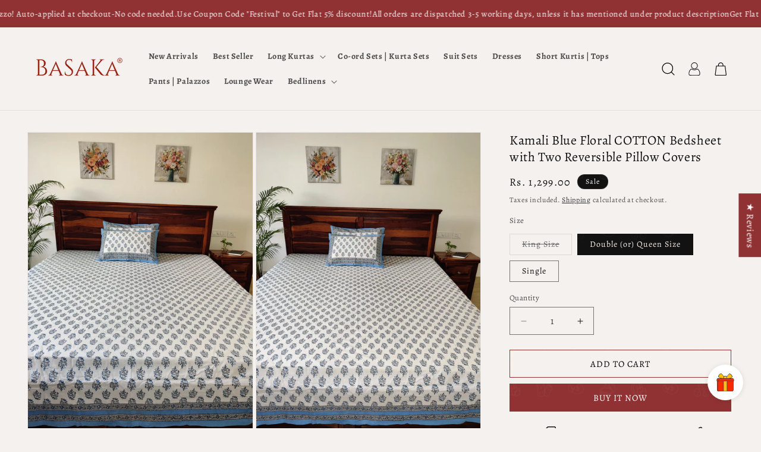

--- FILE ---
content_type: text/html; charset=utf-8
request_url: https://basaka.in/products/kamali-blue-floral-cotton-bedsheet-with-two-reversible-pillow-covers
body_size: 48649
content:
<!doctype html>
<html class="js" lang="en">
  <head>
    <meta charset="utf-8">
    <meta http-equiv="X-UA-Compatible" content="IE=edge">
    <meta name="viewport" content="width=device-width,initial-scale=1">
    <meta name="theme-color" content="">
    <link rel="canonical" href="https://basaka.in/products/kamali-blue-floral-cotton-bedsheet-with-two-reversible-pillow-covers"><link rel="icon" type="image/png" href="//basaka.in/cdn/shop/files/BaSaKa_Apparels_500_x_104_px_322_x_84_px.svg?crop=center&height=32&v=1695663678&width=32"><link rel="preconnect" href="https://fonts.shopifycdn.com" crossorigin><title>
      Kamali Blue Floral COTTON Bedsheet with Two Reversible Pillow Covers
 &ndash; BaSaKa</title>

    
      <meta name="description" content="Product Details Crafted from soft, breathable cotton, this double bedsheet with two pillow covers with a geometrical print will add a burst of color to your bedroom. An eye-catching addition to any room decor in a budget-friendly bed linen range. Product Specification 100 % Cotton Size of the Bedsheet: 90 * 108 ( inche">
    

    

<meta property="og:site_name" content="BaSaKa">
<meta property="og:url" content="https://basaka.in/products/kamali-blue-floral-cotton-bedsheet-with-two-reversible-pillow-covers">
<meta property="og:title" content="Kamali Blue Floral COTTON Bedsheet with Two Reversible Pillow Covers">
<meta property="og:type" content="product">
<meta property="og:description" content="Product Details Crafted from soft, breathable cotton, this double bedsheet with two pillow covers with a geometrical print will add a burst of color to your bedroom. An eye-catching addition to any room decor in a budget-friendly bed linen range. Product Specification 100 % Cotton Size of the Bedsheet: 90 * 108 ( inche"><meta property="og:image" content="http://basaka.in/cdn/shop/files/IMG_20230701_161354.jpg?v=1688221126">
  <meta property="og:image:secure_url" content="https://basaka.in/cdn/shop/files/IMG_20230701_161354.jpg?v=1688221126">
  <meta property="og:image:width" content="3000">
  <meta property="og:image:height" content="4000"><meta property="og:price:amount" content="1,299.00">
  <meta property="og:price:currency" content="INR"><meta name="twitter:card" content="summary_large_image">
<meta name="twitter:title" content="Kamali Blue Floral COTTON Bedsheet with Two Reversible Pillow Covers">
<meta name="twitter:description" content="Product Details Crafted from soft, breathable cotton, this double bedsheet with two pillow covers with a geometrical print will add a burst of color to your bedroom. An eye-catching addition to any room decor in a budget-friendly bed linen range. Product Specification 100 % Cotton Size of the Bedsheet: 90 * 108 ( inche">


    <script src="//basaka.in/cdn/shop/t/40/assets/constants.js?v=132983761750457495441761975266" defer="defer"></script>
    <script src="//basaka.in/cdn/shop/t/40/assets/pubsub.js?v=25310214064522200911761975268" defer="defer"></script>
    <script src="//basaka.in/cdn/shop/t/40/assets/global.js?v=7301445359237545521761975266" defer="defer"></script>
    <script src="//basaka.in/cdn/shop/t/40/assets/details-disclosure.js?v=13653116266235556501761975266" defer="defer"></script>
    <script src="//basaka.in/cdn/shop/t/40/assets/details-modal.js?v=25581673532751508451761975266" defer="defer"></script>
    <script src="//basaka.in/cdn/shop/t/40/assets/search-form.js?v=133129549252120666541761975268" defer="defer"></script><script src="//basaka.in/cdn/shop/t/40/assets/animations.js?v=88693664871331136111761975266" defer="defer"></script><script>window.performance && window.performance.mark && window.performance.mark('shopify.content_for_header.start');</script><meta name="google-site-verification" content="5Py5MQFFwm6cb5Qjkpybygh1wsyufd6OTwrbCoWnLB0">
<meta id="shopify-digital-wallet" name="shopify-digital-wallet" content="/68913365265/digital_wallets/dialog">
<meta id="in-context-paypal-metadata" data-shop-id="68913365265" data-venmo-supported="false" data-environment="production" data-locale="en_US" data-paypal-v4="true" data-currency="INR">
<link rel="alternate" type="application/json+oembed" href="https://basaka.in/products/kamali-blue-floral-cotton-bedsheet-with-two-reversible-pillow-covers.oembed">
<script async="async" src="/checkouts/internal/preloads.js?locale=en-IN"></script>
<script id="shopify-features" type="application/json">{"accessToken":"88f0c38160ad8f83f13e286d41c12c06","betas":["rich-media-storefront-analytics"],"domain":"basaka.in","predictiveSearch":true,"shopId":68913365265,"locale":"en"}</script>
<script>var Shopify = Shopify || {};
Shopify.shop = "basaka-9659.myshopify.com";
Shopify.locale = "en";
Shopify.currency = {"active":"INR","rate":"1.0"};
Shopify.country = "IN";
Shopify.theme = {"name":"Design #nitesh","id":180143784209,"schema_name":"Dawn","schema_version":"15.4.0","theme_store_id":887,"role":"main"};
Shopify.theme.handle = "null";
Shopify.theme.style = {"id":null,"handle":null};
Shopify.cdnHost = "basaka.in/cdn";
Shopify.routes = Shopify.routes || {};
Shopify.routes.root = "/";</script>
<script type="module">!function(o){(o.Shopify=o.Shopify||{}).modules=!0}(window);</script>
<script>!function(o){function n(){var o=[];function n(){o.push(Array.prototype.slice.apply(arguments))}return n.q=o,n}var t=o.Shopify=o.Shopify||{};t.loadFeatures=n(),t.autoloadFeatures=n()}(window);</script>
<script id="shop-js-analytics" type="application/json">{"pageType":"product"}</script>
<script defer="defer" async type="module" src="//basaka.in/cdn/shopifycloud/shop-js/modules/v2/client.init-shop-cart-sync_BdyHc3Nr.en.esm.js"></script>
<script defer="defer" async type="module" src="//basaka.in/cdn/shopifycloud/shop-js/modules/v2/chunk.common_Daul8nwZ.esm.js"></script>
<script type="module">
  await import("//basaka.in/cdn/shopifycloud/shop-js/modules/v2/client.init-shop-cart-sync_BdyHc3Nr.en.esm.js");
await import("//basaka.in/cdn/shopifycloud/shop-js/modules/v2/chunk.common_Daul8nwZ.esm.js");

  window.Shopify.SignInWithShop?.initShopCartSync?.({"fedCMEnabled":true,"windoidEnabled":true});

</script>
<script>(function() {
  var isLoaded = false;
  function asyncLoad() {
    if (isLoaded) return;
    isLoaded = true;
    var urls = ["https:\/\/atlantis.live.zoko.io\/scripts\/main.js?v=v2\u0026shop=basaka-9659.myshopify.com","https:\/\/fbt.kaktusapp.com\/storage\/js\/kaktus_fbt-basaka-9659.myshopify.com.js?ver=24\u0026shop=basaka-9659.myshopify.com","https:\/\/gifts.good-apps.co\/storage\/js\/good_free_gift-basaka-9659.myshopify.com.js?ver=34\u0026shop=basaka-9659.myshopify.com"];
    for (var i = 0; i < urls.length; i++) {
      var s = document.createElement('script');
      s.type = 'text/javascript';
      s.async = true;
      s.src = urls[i];
      var x = document.getElementsByTagName('script')[0];
      x.parentNode.insertBefore(s, x);
    }
  };
  if(window.attachEvent) {
    window.attachEvent('onload', asyncLoad);
  } else {
    window.addEventListener('load', asyncLoad, false);
  }
})();</script>
<script id="__st">var __st={"a":68913365265,"offset":19800,"reqid":"0feb3b54-c17a-40bf-8b77-538850c5df04-1769027997","pageurl":"basaka.in\/products\/kamali-blue-floral-cotton-bedsheet-with-two-reversible-pillow-covers","u":"c9e6c814028d","p":"product","rtyp":"product","rid":8563147768081};</script>
<script>window.ShopifyPaypalV4VisibilityTracking = true;</script>
<script id="captcha-bootstrap">!function(){'use strict';const t='contact',e='account',n='new_comment',o=[[t,t],['blogs',n],['comments',n],[t,'customer']],c=[[e,'customer_login'],[e,'guest_login'],[e,'recover_customer_password'],[e,'create_customer']],r=t=>t.map((([t,e])=>`form[action*='/${t}']:not([data-nocaptcha='true']) input[name='form_type'][value='${e}']`)).join(','),a=t=>()=>t?[...document.querySelectorAll(t)].map((t=>t.form)):[];function s(){const t=[...o],e=r(t);return a(e)}const i='password',u='form_key',d=['recaptcha-v3-token','g-recaptcha-response','h-captcha-response',i],f=()=>{try{return window.sessionStorage}catch{return}},m='__shopify_v',_=t=>t.elements[u];function p(t,e,n=!1){try{const o=window.sessionStorage,c=JSON.parse(o.getItem(e)),{data:r}=function(t){const{data:e,action:n}=t;return t[m]||n?{data:e,action:n}:{data:t,action:n}}(c);for(const[e,n]of Object.entries(r))t.elements[e]&&(t.elements[e].value=n);n&&o.removeItem(e)}catch(o){console.error('form repopulation failed',{error:o})}}const l='form_type',E='cptcha';function T(t){t.dataset[E]=!0}const w=window,h=w.document,L='Shopify',v='ce_forms',y='captcha';let A=!1;((t,e)=>{const n=(g='f06e6c50-85a8-45c8-87d0-21a2b65856fe',I='https://cdn.shopify.com/shopifycloud/storefront-forms-hcaptcha/ce_storefront_forms_captcha_hcaptcha.v1.5.2.iife.js',D={infoText:'Protected by hCaptcha',privacyText:'Privacy',termsText:'Terms'},(t,e,n)=>{const o=w[L][v],c=o.bindForm;if(c)return c(t,g,e,D).then(n);var r;o.q.push([[t,g,e,D],n]),r=I,A||(h.body.append(Object.assign(h.createElement('script'),{id:'captcha-provider',async:!0,src:r})),A=!0)});var g,I,D;w[L]=w[L]||{},w[L][v]=w[L][v]||{},w[L][v].q=[],w[L][y]=w[L][y]||{},w[L][y].protect=function(t,e){n(t,void 0,e),T(t)},Object.freeze(w[L][y]),function(t,e,n,w,h,L){const[v,y,A,g]=function(t,e,n){const i=e?o:[],u=t?c:[],d=[...i,...u],f=r(d),m=r(i),_=r(d.filter((([t,e])=>n.includes(e))));return[a(f),a(m),a(_),s()]}(w,h,L),I=t=>{const e=t.target;return e instanceof HTMLFormElement?e:e&&e.form},D=t=>v().includes(t);t.addEventListener('submit',(t=>{const e=I(t);if(!e)return;const n=D(e)&&!e.dataset.hcaptchaBound&&!e.dataset.recaptchaBound,o=_(e),c=g().includes(e)&&(!o||!o.value);(n||c)&&t.preventDefault(),c&&!n&&(function(t){try{if(!f())return;!function(t){const e=f();if(!e)return;const n=_(t);if(!n)return;const o=n.value;o&&e.removeItem(o)}(t);const e=Array.from(Array(32),(()=>Math.random().toString(36)[2])).join('');!function(t,e){_(t)||t.append(Object.assign(document.createElement('input'),{type:'hidden',name:u})),t.elements[u].value=e}(t,e),function(t,e){const n=f();if(!n)return;const o=[...t.querySelectorAll(`input[type='${i}']`)].map((({name:t})=>t)),c=[...d,...o],r={};for(const[a,s]of new FormData(t).entries())c.includes(a)||(r[a]=s);n.setItem(e,JSON.stringify({[m]:1,action:t.action,data:r}))}(t,e)}catch(e){console.error('failed to persist form',e)}}(e),e.submit())}));const S=(t,e)=>{t&&!t.dataset[E]&&(n(t,e.some((e=>e===t))),T(t))};for(const o of['focusin','change'])t.addEventListener(o,(t=>{const e=I(t);D(e)&&S(e,y())}));const B=e.get('form_key'),M=e.get(l),P=B&&M;t.addEventListener('DOMContentLoaded',(()=>{const t=y();if(P)for(const e of t)e.elements[l].value===M&&p(e,B);[...new Set([...A(),...v().filter((t=>'true'===t.dataset.shopifyCaptcha))])].forEach((e=>S(e,t)))}))}(h,new URLSearchParams(w.location.search),n,t,e,['guest_login'])})(!0,!0)}();</script>
<script integrity="sha256-4kQ18oKyAcykRKYeNunJcIwy7WH5gtpwJnB7kiuLZ1E=" data-source-attribution="shopify.loadfeatures" defer="defer" src="//basaka.in/cdn/shopifycloud/storefront/assets/storefront/load_feature-a0a9edcb.js" crossorigin="anonymous"></script>
<script data-source-attribution="shopify.dynamic_checkout.dynamic.init">var Shopify=Shopify||{};Shopify.PaymentButton=Shopify.PaymentButton||{isStorefrontPortableWallets:!0,init:function(){window.Shopify.PaymentButton.init=function(){};var t=document.createElement("script");t.src="https://basaka.in/cdn/shopifycloud/portable-wallets/latest/portable-wallets.en.js",t.type="module",document.head.appendChild(t)}};
</script>
<script data-source-attribution="shopify.dynamic_checkout.buyer_consent">
  function portableWalletsHideBuyerConsent(e){var t=document.getElementById("shopify-buyer-consent"),n=document.getElementById("shopify-subscription-policy-button");t&&n&&(t.classList.add("hidden"),t.setAttribute("aria-hidden","true"),n.removeEventListener("click",e))}function portableWalletsShowBuyerConsent(e){var t=document.getElementById("shopify-buyer-consent"),n=document.getElementById("shopify-subscription-policy-button");t&&n&&(t.classList.remove("hidden"),t.removeAttribute("aria-hidden"),n.addEventListener("click",e))}window.Shopify?.PaymentButton&&(window.Shopify.PaymentButton.hideBuyerConsent=portableWalletsHideBuyerConsent,window.Shopify.PaymentButton.showBuyerConsent=portableWalletsShowBuyerConsent);
</script>
<script>
  function portableWalletsCleanup(e){e&&e.src&&console.error("Failed to load portable wallets script "+e.src);var t=document.querySelectorAll("shopify-accelerated-checkout .shopify-payment-button__skeleton, shopify-accelerated-checkout-cart .wallet-cart-button__skeleton"),e=document.getElementById("shopify-buyer-consent");for(let e=0;e<t.length;e++)t[e].remove();e&&e.remove()}function portableWalletsNotLoadedAsModule(e){e instanceof ErrorEvent&&"string"==typeof e.message&&e.message.includes("import.meta")&&"string"==typeof e.filename&&e.filename.includes("portable-wallets")&&(window.removeEventListener("error",portableWalletsNotLoadedAsModule),window.Shopify.PaymentButton.failedToLoad=e,"loading"===document.readyState?document.addEventListener("DOMContentLoaded",window.Shopify.PaymentButton.init):window.Shopify.PaymentButton.init())}window.addEventListener("error",portableWalletsNotLoadedAsModule);
</script>

<script type="module" src="https://basaka.in/cdn/shopifycloud/portable-wallets/latest/portable-wallets.en.js" onError="portableWalletsCleanup(this)" crossorigin="anonymous"></script>
<script nomodule>
  document.addEventListener("DOMContentLoaded", portableWalletsCleanup);
</script>

<link id="shopify-accelerated-checkout-styles" rel="stylesheet" media="screen" href="https://basaka.in/cdn/shopifycloud/portable-wallets/latest/accelerated-checkout-backwards-compat.css" crossorigin="anonymous">
<style id="shopify-accelerated-checkout-cart">
        #shopify-buyer-consent {
  margin-top: 1em;
  display: inline-block;
  width: 100%;
}

#shopify-buyer-consent.hidden {
  display: none;
}

#shopify-subscription-policy-button {
  background: none;
  border: none;
  padding: 0;
  text-decoration: underline;
  font-size: inherit;
  cursor: pointer;
}

#shopify-subscription-policy-button::before {
  box-shadow: none;
}

      </style>
<script id="sections-script" data-sections="header" defer="defer" src="//basaka.in/cdn/shop/t/40/compiled_assets/scripts.js?v=2485"></script>
<script>window.performance && window.performance.mark && window.performance.mark('shopify.content_for_header.end');</script>


    <style data-shopify>
      @font-face {
  font-family: Alegreya;
  font-weight: 400;
  font-style: normal;
  font-display: swap;
  src: url("//basaka.in/cdn/fonts/alegreya/alegreya_n4.9d59d35c9865f13cc7223c9847768350c0c7301a.woff2") format("woff2"),
       url("//basaka.in/cdn/fonts/alegreya/alegreya_n4.a883043573688913d15d350b7a40349399b2ef99.woff") format("woff");
}

      @font-face {
  font-family: Alegreya;
  font-weight: 700;
  font-style: normal;
  font-display: swap;
  src: url("//basaka.in/cdn/fonts/alegreya/alegreya_n7.94acea1149930a7b242e750715301e9002cdbb09.woff2") format("woff2"),
       url("//basaka.in/cdn/fonts/alegreya/alegreya_n7.44924b4ad31cd43b056fd2b37a197352574886fd.woff") format("woff");
}

      @font-face {
  font-family: Alegreya;
  font-weight: 400;
  font-style: italic;
  font-display: swap;
  src: url("//basaka.in/cdn/fonts/alegreya/alegreya_i4.8dee6f2ed2ce33b7dc66259131d71ed090011461.woff2") format("woff2"),
       url("//basaka.in/cdn/fonts/alegreya/alegreya_i4.f1e64827a79062bc46c078ea2821c6711f0f09ad.woff") format("woff");
}

      @font-face {
  font-family: Alegreya;
  font-weight: 700;
  font-style: italic;
  font-display: swap;
  src: url("//basaka.in/cdn/fonts/alegreya/alegreya_i7.5e65007906c5f78bc33208b7b54b20b3c445ca0e.woff2") format("woff2"),
       url("//basaka.in/cdn/fonts/alegreya/alegreya_i7.4848fae5074f900a889cf3e9420385da30033d27.woff") format("woff");
}

      @font-face {
  font-family: Alegreya;
  font-weight: 400;
  font-style: normal;
  font-display: swap;
  src: url("//basaka.in/cdn/fonts/alegreya/alegreya_n4.9d59d35c9865f13cc7223c9847768350c0c7301a.woff2") format("woff2"),
       url("//basaka.in/cdn/fonts/alegreya/alegreya_n4.a883043573688913d15d350b7a40349399b2ef99.woff") format("woff");
}


      
        :root,
        .color-scheme-1 {
          --color-background: 244,241,239;
        
          --gradient-background: #f4f1ef;
        

        

        --color-foreground: 18,18,18;
        --color-background-contrast: 192,175,163;
        --color-shadow: 18,18,18;
        --color-button: 18,18,18;
        --color-button-text: 255,255,255;
        --color-secondary-button: 244,241,239;
        --color-secondary-button-text: 18,18,18;
        --color-link: 18,18,18;
        --color-badge-foreground: 18,18,18;
        --color-badge-background: 244,241,239;
        --color-badge-border: 18,18,18;
        --payment-terms-background-color: rgb(244 241 239);
      }
      
        
        .color-scheme-2 {
          --color-background: 243,243,243;
        
          --gradient-background: #f3f3f3;
        

        

        --color-foreground: 18,18,18;
        --color-background-contrast: 179,179,179;
        --color-shadow: 18,18,18;
        --color-button: 18,18,18;
        --color-button-text: 243,243,243;
        --color-secondary-button: 243,243,243;
        --color-secondary-button-text: 18,18,18;
        --color-link: 18,18,18;
        --color-badge-foreground: 18,18,18;
        --color-badge-background: 243,243,243;
        --color-badge-border: 18,18,18;
        --payment-terms-background-color: rgb(243 243 243);
      }
      
        
        .color-scheme-3 {
          --color-background: 36,40,51;
        
          --gradient-background: #242833;
        

        

        --color-foreground: 255,255,255;
        --color-background-contrast: 47,52,66;
        --color-shadow: 18,18,18;
        --color-button: 255,255,255;
        --color-button-text: 0,0,0;
        --color-secondary-button: 36,40,51;
        --color-secondary-button-text: 255,255,255;
        --color-link: 255,255,255;
        --color-badge-foreground: 255,255,255;
        --color-badge-background: 36,40,51;
        --color-badge-border: 255,255,255;
        --payment-terms-background-color: rgb(36 40 51);
      }
      
        
        .color-scheme-4 {
          --color-background: 18,18,18;
        
          --gradient-background: #121212;
        

        

        --color-foreground: 255,255,255;
        --color-background-contrast: 146,146,146;
        --color-shadow: 18,18,18;
        --color-button: 255,255,255;
        --color-button-text: 18,18,18;
        --color-secondary-button: 18,18,18;
        --color-secondary-button-text: 255,255,255;
        --color-link: 255,255,255;
        --color-badge-foreground: 255,255,255;
        --color-badge-background: 18,18,18;
        --color-badge-border: 255,255,255;
        --payment-terms-background-color: rgb(18 18 18);
      }
      
        
        .color-scheme-5 {
          --color-background: 144,50,51;
        
          --gradient-background: #903233;
        

        

        --color-foreground: 255,255,255;
        --color-background-contrast: 49,17,17;
        --color-shadow: 18,18,18;
        --color-button: 255,255,255;
        --color-button-text: 51,79,180;
        --color-secondary-button: 144,50,51;
        --color-secondary-button-text: 255,255,255;
        --color-link: 255,255,255;
        --color-badge-foreground: 255,255,255;
        --color-badge-background: 144,50,51;
        --color-badge-border: 255,255,255;
        --payment-terms-background-color: rgb(144 50 51);
      }
      

      body, .color-scheme-1, .color-scheme-2, .color-scheme-3, .color-scheme-4, .color-scheme-5 {
        color: rgba(var(--color-foreground), 0.75);
        background-color: rgb(var(--color-background));
      }

      :root {
        --font-body-family: Alegreya, serif;
        --font-body-style: normal;
        --font-body-weight: 400;
        --font-body-weight-bold: 700;

        --font-heading-family: Alegreya, serif;
        --font-heading-style: normal;
        --font-heading-weight: 400;

        --font-body-scale: 1.0;
        --font-heading-scale: 1.0;

        --media-padding: px;
        --media-border-opacity: 0.05;
        --media-border-width: 1px;
        --media-radius: 0px;
        --media-shadow-opacity: 0.0;
        --media-shadow-horizontal-offset: 0px;
        --media-shadow-vertical-offset: 4px;
        --media-shadow-blur-radius: 5px;
        --media-shadow-visible: 0;

        --page-width: 150rem;
        --page-width-margin: 0rem;

        --product-card-image-padding: 0.0rem;
        --product-card-corner-radius: 0.0rem;
        --product-card-text-alignment: left;
        --product-card-border-width: 0.0rem;
        --product-card-border-opacity: 0.1;
        --product-card-shadow-opacity: 0.0;
        --product-card-shadow-visible: 0;
        --product-card-shadow-horizontal-offset: 0.0rem;
        --product-card-shadow-vertical-offset: 0.4rem;
        --product-card-shadow-blur-radius: 0.5rem;

        --collection-card-image-padding: 0.0rem;
        --collection-card-corner-radius: 0.0rem;
        --collection-card-text-alignment: left;
        --collection-card-border-width: 0.0rem;
        --collection-card-border-opacity: 0.1;
        --collection-card-shadow-opacity: 0.0;
        --collection-card-shadow-visible: 0;
        --collection-card-shadow-horizontal-offset: 0.0rem;
        --collection-card-shadow-vertical-offset: 0.4rem;
        --collection-card-shadow-blur-radius: 0.5rem;

        --blog-card-image-padding: 0.0rem;
        --blog-card-corner-radius: 0.0rem;
        --blog-card-text-alignment: left;
        --blog-card-border-width: 0.0rem;
        --blog-card-border-opacity: 0.1;
        --blog-card-shadow-opacity: 0.0;
        --blog-card-shadow-visible: 0;
        --blog-card-shadow-horizontal-offset: 0.0rem;
        --blog-card-shadow-vertical-offset: 0.4rem;
        --blog-card-shadow-blur-radius: 0.5rem;

        --badge-corner-radius: 4.0rem;

        --popup-border-width: 1px;
        --popup-border-opacity: 0.1;
        --popup-corner-radius: 0px;
        --popup-shadow-opacity: 0.05;
        --popup-shadow-horizontal-offset: 0px;
        --popup-shadow-vertical-offset: 4px;
        --popup-shadow-blur-radius: 5px;

        --drawer-border-width: 1px;
        --drawer-border-opacity: 0.1;
        --drawer-shadow-opacity: 0.0;
        --drawer-shadow-horizontal-offset: 0px;
        --drawer-shadow-vertical-offset: 4px;
        --drawer-shadow-blur-radius: 5px;

        --spacing-sections-desktop: 0px;
        --spacing-sections-mobile: 0px;

        --grid-desktop-vertical-spacing: 8px;
        --grid-desktop-horizontal-spacing: 8px;
        --grid-mobile-vertical-spacing: 4px;
        --grid-mobile-horizontal-spacing: 4px;

        --text-boxes-border-opacity: 0.1;
        --text-boxes-border-width: 0px;
        --text-boxes-radius: 0px;
        --text-boxes-shadow-opacity: 0.0;
        --text-boxes-shadow-visible: 0;
        --text-boxes-shadow-horizontal-offset: 0px;
        --text-boxes-shadow-vertical-offset: 4px;
        --text-boxes-shadow-blur-radius: 5px;

        --buttons-radius: 0px;
        --buttons-radius-outset: 0px;
        --buttons-border-width: 1px;
        --buttons-border-opacity: 1.0;
        --buttons-shadow-opacity: 0.0;
        --buttons-shadow-visible: 0;
        --buttons-shadow-horizontal-offset: 0px;
        --buttons-shadow-vertical-offset: 4px;
        --buttons-shadow-blur-radius: 5px;
        --buttons-border-offset: 0px;

        --inputs-radius: 0px;
        --inputs-border-width: 1px;
        --inputs-border-opacity: 0.55;
        --inputs-shadow-opacity: 0.0;
        --inputs-shadow-horizontal-offset: 0px;
        --inputs-margin-offset: 0px;
        --inputs-shadow-vertical-offset: 4px;
        --inputs-shadow-blur-radius: 5px;
        --inputs-radius-outset: 0px;

        --variant-pills-radius: 0px;
        --variant-pills-border-width: 1px;
        --variant-pills-border-opacity: 0.55;
        --variant-pills-shadow-opacity: 0.0;
        --variant-pills-shadow-horizontal-offset: 0px;
        --variant-pills-shadow-vertical-offset: 4px;
        --variant-pills-shadow-blur-radius: 5px;
      }

      *,
      *::before,
      *::after {
        box-sizing: inherit;
      }

      html {
        box-sizing: border-box;
        font-size: calc(var(--font-body-scale) * 62.5%);
        height: 100%;
      }

      body {
        display: grid;
        grid-template-rows: auto auto 1fr auto;
        grid-template-columns: 100%;
        min-height: 100%;
        margin: 0;
        font-size: 1.5rem;
        letter-spacing: 0.06rem;
        line-height: calc(1 + 0.8 / var(--font-body-scale));
        font-family: var(--font-body-family);
        font-style: var(--font-body-style);
        font-weight: var(--font-body-weight);
      }

      @media screen and (min-width: 750px) {
        body {
          font-size: 1.6rem;
        }
      }
    </style>

    <link href="//basaka.in/cdn/shop/t/40/assets/base.css?v=178718174232662264561763310019" rel="stylesheet" type="text/css" media="all" />
    <link rel="stylesheet" href="//basaka.in/cdn/shop/t/40/assets/component-cart-items.css?v=13033300910818915211761975266" media="print" onload="this.media='all'"><link href="//basaka.in/cdn/shop/t/40/assets/component-cart-drawer.css?v=39223250576183958541761975266" rel="stylesheet" type="text/css" media="all" />
      <link href="//basaka.in/cdn/shop/t/40/assets/component-cart.css?v=164708765130180853531761975266" rel="stylesheet" type="text/css" media="all" />
      <link href="//basaka.in/cdn/shop/t/40/assets/component-totals.css?v=15906652033866631521761975266" rel="stylesheet" type="text/css" media="all" />
      <link href="//basaka.in/cdn/shop/t/40/assets/component-price.css?v=47596247576480123001761975266" rel="stylesheet" type="text/css" media="all" />
      <link href="//basaka.in/cdn/shop/t/40/assets/component-discounts.css?v=152760482443307489271761975266" rel="stylesheet" type="text/css" media="all" />

      <link rel="preload" as="font" href="//basaka.in/cdn/fonts/alegreya/alegreya_n4.9d59d35c9865f13cc7223c9847768350c0c7301a.woff2" type="font/woff2" crossorigin>
      

      <link rel="preload" as="font" href="//basaka.in/cdn/fonts/alegreya/alegreya_n4.9d59d35c9865f13cc7223c9847768350c0c7301a.woff2" type="font/woff2" crossorigin>
      
<link href="//basaka.in/cdn/shop/t/40/assets/component-localization-form.css?v=170315343355214948141761975266" rel="stylesheet" type="text/css" media="all" />
      <script src="//basaka.in/cdn/shop/t/40/assets/localization-form.js?v=144176611646395275351761975267" defer="defer"></script><link
        rel="stylesheet"
        href="//basaka.in/cdn/shop/t/40/assets/component-predictive-search.css?v=118923337488134913561761975266"
        media="print"
        onload="this.media='all'"
      ><script>
      if (Shopify.designMode) {
        document.documentElement.classList.add('shopify-design-mode');
      }
    </script>
    
  <!-- BEGIN app block: shopify://apps/swift-speed-optimize/blocks/swift-seo/a10b8339-a20a-4621-a093-32380d49773b -->






  <!-- BEGIN app snippet: blogs-structure --><!-- END app snippet -->




















<!-- END app block --><!-- BEGIN app block: shopify://apps/swift-speed-optimize/blocks/swift-speed/a10b8339-a20a-4621-a093-32380d49773b --><!-- BEGIN app snippet: env-proxy -->
 <script>
  window.SwiftAppProxy = "/apps/extensions";
 </script><!-- END app snippet -->






<script src="https://cdn.shopify.com/extensions/019ad8b8-a06c-7be0-b499-7259106c7d5f/swift-theme-app-extension-20/assets/smart-boost.min.js" defer></script>




<!-- END app block --><!-- BEGIN app block: shopify://apps/releasit-cod-fee-otp-verify/blocks/app-embed/019a066b-bc34-792e-8460-8aae1d0bdf53 --><!-- BEGIN app snippet: vite-tag -->


<!-- END app snippet --><!-- BEGIN app snippet: vite-tag -->


  <script src="https://cdn.shopify.com/extensions/019b3830-533f-7aac-acf5-c9d0607aed25/releasit-cod-fee-otp-verify-117/assets/main-BzVCX7jN.js" type="module" crossorigin="anonymous"></script>
  <link href="//cdn.shopify.com/extensions/019b3830-533f-7aac-acf5-c9d0607aed25/releasit-cod-fee-otp-verify-117/assets/main-B-pLCyLN.css" rel="stylesheet" type="text/css" media="all" />

<!-- END app snippet -->
<!-- BEGIN app snippet: theme-app-extension --><script>
  const otpVerification = {"isEnabled":false,"persistedVerification":true};
  // Merge autoSuspended into computed isEnabled on the client to avoid showing the modal
  const cfg = Object(otpVerification || {});
  if (typeof cfg.isEnabled === 'boolean' && typeof cfg.autoSuspended === 'boolean') {
    cfg.isEnabled = cfg.isEnabled && !cfg.autoSuspended;
  }
  window.RSI_OTP_GATE = cfg;
  window.RSI_OTP_GATE.version = "1.0.0";
  window.RSI_OTP_GATE.theme = {
    buttonColor: "#000000",
    buttonTextColor: "#ffffff",
    modalShadow: "0 10px 30px rgba(0, 0, 0, 0.15)",
    modalBorder: "none"
  };
  // Provide a hook for backend wiring in future without redeploying theme
  // window.RSI_OTP_GATE.appProxyPrefix = "/apps/cod-fee";
</script>



<div id="_rsi-cod-fee-hook"></div>

<!-- END app snippet -->


<!-- END app block --><!-- BEGIN app block: shopify://apps/judge-me-reviews/blocks/judgeme_core/61ccd3b1-a9f2-4160-9fe9-4fec8413e5d8 --><!-- Start of Judge.me Core -->






<link rel="dns-prefetch" href="https://cdnwidget.judge.me">
<link rel="dns-prefetch" href="https://cdn.judge.me">
<link rel="dns-prefetch" href="https://cdn1.judge.me">
<link rel="dns-prefetch" href="https://api.judge.me">

<script data-cfasync='false' class='jdgm-settings-script'>window.jdgmSettings={"pagination":5,"disable_web_reviews":false,"badge_no_review_text":"No reviews","badge_n_reviews_text":"{{ n }} review/reviews","badge_star_color":"#903233","hide_badge_preview_if_no_reviews":true,"badge_hide_text":false,"enforce_center_preview_badge":false,"widget_title":"Customer Reviews","widget_open_form_text":"Write a review","widget_close_form_text":"Cancel review","widget_refresh_page_text":"Refresh page","widget_summary_text":"Based on {{ number_of_reviews }} review/reviews","widget_no_review_text":"Be the first to write a review","widget_name_field_text":"Display name","widget_verified_name_field_text":"Verified Name (public)","widget_name_placeholder_text":"Display name","widget_required_field_error_text":"This field is required.","widget_email_field_text":"Email address","widget_verified_email_field_text":"Verified Email (private, can not be edited)","widget_email_placeholder_text":"Your email address","widget_email_field_error_text":"Please enter a valid email address.","widget_rating_field_text":"Rating","widget_review_title_field_text":"Review Title","widget_review_title_placeholder_text":"Give your review a title","widget_review_body_field_text":"Review content","widget_review_body_placeholder_text":"Start writing here...","widget_pictures_field_text":"Picture/Video (optional)","widget_submit_review_text":"Submit Review","widget_submit_verified_review_text":"Submit Verified Review","widget_submit_success_msg_with_auto_publish":"Thank you! Please refresh the page in a few moments to see your review. You can remove or edit your review by logging into \u003ca href='https://judge.me/login' target='_blank' rel='nofollow noopener'\u003eJudge.me\u003c/a\u003e","widget_submit_success_msg_no_auto_publish":"Thank you! Your review will be published as soon as it is approved by the shop admin. You can remove or edit your review by logging into \u003ca href='https://judge.me/login' target='_blank' rel='nofollow noopener'\u003eJudge.me\u003c/a\u003e","widget_show_default_reviews_out_of_total_text":"Showing {{ n_reviews_shown }} out of {{ n_reviews }} reviews.","widget_show_all_link_text":"Show all","widget_show_less_link_text":"Show less","widget_author_said_text":"{{ reviewer_name }} said:","widget_days_text":"{{ n }} days ago","widget_weeks_text":"{{ n }} week/weeks ago","widget_months_text":"{{ n }} month/months ago","widget_years_text":"{{ n }} year/years ago","widget_yesterday_text":"Yesterday","widget_today_text":"Today","widget_replied_text":"\u003e\u003e {{ shop_name }} replied:","widget_read_more_text":"Read more","widget_reviewer_name_as_initial":"","widget_rating_filter_color":"#fbcd0a","widget_rating_filter_see_all_text":"See all reviews","widget_sorting_most_recent_text":"Most Recent","widget_sorting_highest_rating_text":"Highest Rating","widget_sorting_lowest_rating_text":"Lowest Rating","widget_sorting_with_pictures_text":"Only Pictures","widget_sorting_most_helpful_text":"Most Helpful","widget_open_question_form_text":"Ask a question","widget_reviews_subtab_text":"Reviews","widget_questions_subtab_text":"Questions","widget_question_label_text":"Question","widget_answer_label_text":"Answer","widget_question_placeholder_text":"Write your question here","widget_submit_question_text":"Submit Question","widget_question_submit_success_text":"Thank you for your question! We will notify you once it gets answered.","widget_star_color":"#903233","verified_badge_text":"Verified","verified_badge_bg_color":"","verified_badge_text_color":"","verified_badge_placement":"left-of-reviewer-name","widget_review_max_height":"","widget_hide_border":false,"widget_social_share":false,"widget_thumb":false,"widget_review_location_show":false,"widget_location_format":"","all_reviews_include_out_of_store_products":true,"all_reviews_out_of_store_text":"(out of store)","all_reviews_pagination":100,"all_reviews_product_name_prefix_text":"about","enable_review_pictures":true,"enable_question_anwser":false,"widget_theme":"leex","review_date_format":"mm/dd/yyyy","default_sort_method":"most-recent","widget_product_reviews_subtab_text":"Product Reviews","widget_shop_reviews_subtab_text":"Shop Reviews","widget_other_products_reviews_text":"Reviews for other products","widget_store_reviews_subtab_text":"Store reviews","widget_no_store_reviews_text":"This store hasn't received any reviews yet","widget_web_restriction_product_reviews_text":"This product hasn't received any reviews yet","widget_no_items_text":"No items found","widget_show_more_text":"Show more","widget_write_a_store_review_text":"Write a Store Review","widget_other_languages_heading":"Reviews in Other Languages","widget_translate_review_text":"Translate review to {{ language }}","widget_translating_review_text":"Translating...","widget_show_original_translation_text":"Show original ({{ language }})","widget_translate_review_failed_text":"Review couldn't be translated.","widget_translate_review_retry_text":"Retry","widget_translate_review_try_again_later_text":"Try again later","show_product_url_for_grouped_product":false,"widget_sorting_pictures_first_text":"Pictures First","show_pictures_on_all_rev_page_mobile":false,"show_pictures_on_all_rev_page_desktop":false,"floating_tab_hide_mobile_install_preference":false,"floating_tab_button_name":"★ Reviews","floating_tab_title":"Let customers speak for us","floating_tab_button_color":"#FFFFFF","floating_tab_button_background_color":"#903233","floating_tab_url":"","floating_tab_url_enabled":false,"floating_tab_tab_style":"text","all_reviews_text_badge_text":"Customers rate us {{ shop.metafields.judgeme.all_reviews_rating | round: 1 }}/5 based on {{ shop.metafields.judgeme.all_reviews_count }} reviews.","all_reviews_text_badge_text_branded_style":"{{ shop.metafields.judgeme.all_reviews_rating | round: 1 }} out of 5 stars based on {{ shop.metafields.judgeme.all_reviews_count }} reviews","is_all_reviews_text_badge_a_link":false,"show_stars_for_all_reviews_text_badge":false,"all_reviews_text_badge_url":"","all_reviews_text_style":"branded","all_reviews_text_color_style":"judgeme_brand_color","all_reviews_text_color":"#108474","all_reviews_text_show_jm_brand":true,"featured_carousel_show_header":true,"featured_carousel_title":"LET CUSTOMERS SPEAK FOR US","testimonials_carousel_title":"Customers are saying","videos_carousel_title":"Real customer stories","cards_carousel_title":"Customers are saying","featured_carousel_count_text":"from {{ n }} reviews","featured_carousel_add_link_to_all_reviews_page":false,"featured_carousel_url":"","featured_carousel_show_images":true,"featured_carousel_autoslide_interval":4,"featured_carousel_arrows_on_the_sides":true,"featured_carousel_height":500,"featured_carousel_width":100,"featured_carousel_image_size":0,"featured_carousel_image_height":250,"featured_carousel_arrow_color":"#470d0e","verified_count_badge_style":"branded","verified_count_badge_orientation":"horizontal","verified_count_badge_color_style":"judgeme_brand_color","verified_count_badge_color":"#108474","is_verified_count_badge_a_link":false,"verified_count_badge_url":"","verified_count_badge_show_jm_brand":true,"widget_rating_preset_default":5,"widget_first_sub_tab":"product-reviews","widget_show_histogram":true,"widget_histogram_use_custom_color":false,"widget_pagination_use_custom_color":false,"widget_star_use_custom_color":true,"widget_verified_badge_use_custom_color":false,"widget_write_review_use_custom_color":false,"picture_reminder_submit_button":"Upload Pictures","enable_review_videos":false,"mute_video_by_default":false,"widget_sorting_videos_first_text":"Videos First","widget_review_pending_text":"Pending","featured_carousel_items_for_large_screen":3,"social_share_options_order":"Facebook,Twitter","remove_microdata_snippet":true,"disable_json_ld":false,"enable_json_ld_products":false,"preview_badge_show_question_text":false,"preview_badge_no_question_text":"No questions","preview_badge_n_question_text":"{{ number_of_questions }} question/questions","qa_badge_show_icon":false,"qa_badge_position":"same-row","remove_judgeme_branding":false,"widget_add_search_bar":false,"widget_search_bar_placeholder":"Search","widget_sorting_verified_only_text":"Verified only","featured_carousel_theme":"gallery","featured_carousel_show_rating":true,"featured_carousel_show_title":true,"featured_carousel_show_body":true,"featured_carousel_show_date":false,"featured_carousel_show_reviewer":true,"featured_carousel_show_product":false,"featured_carousel_header_background_color":"#108474","featured_carousel_header_text_color":"#ffffff","featured_carousel_name_product_separator":"reviewed","featured_carousel_full_star_background":"#108474","featured_carousel_empty_star_background":"#dadada","featured_carousel_vertical_theme_background":"#f9fafb","featured_carousel_verified_badge_enable":true,"featured_carousel_verified_badge_color":"#108474","featured_carousel_border_style":"square","featured_carousel_review_line_length_limit":3,"featured_carousel_more_reviews_button_text":"Read more reviews","featured_carousel_view_product_button_text":"View product","all_reviews_page_load_reviews_on":"scroll","all_reviews_page_load_more_text":"Load More Reviews","disable_fb_tab_reviews":false,"enable_ajax_cdn_cache":false,"widget_advanced_speed_features":5,"widget_public_name_text":"displayed publicly like","default_reviewer_name":"John Smith","default_reviewer_name_has_non_latin":true,"widget_reviewer_anonymous":"Anonymous","medals_widget_title":"Judge.me Review Medals","medals_widget_background_color":"#f9fafb","medals_widget_position":"footer_all_pages","medals_widget_border_color":"#f9fafb","medals_widget_verified_text_position":"right","medals_widget_use_monochromatic_version":false,"medals_widget_elements_color":"#A13011","show_reviewer_avatar":true,"widget_invalid_yt_video_url_error_text":"Not a YouTube video URL","widget_max_length_field_error_text":"Please enter no more than {0} characters.","widget_show_country_flag":false,"widget_show_collected_via_shop_app":true,"widget_verified_by_shop_badge_style":"light","widget_verified_by_shop_text":"Verified by Shop","widget_show_photo_gallery":false,"widget_load_with_code_splitting":true,"widget_ugc_install_preference":false,"widget_ugc_title":"Made by us, Shared by you","widget_ugc_subtitle":"Tag us to see your picture featured in our page","widget_ugc_arrows_color":"#ffffff","widget_ugc_primary_button_text":"Buy Now","widget_ugc_primary_button_background_color":"#108474","widget_ugc_primary_button_text_color":"#ffffff","widget_ugc_primary_button_border_width":"0","widget_ugc_primary_button_border_style":"none","widget_ugc_primary_button_border_color":"#108474","widget_ugc_primary_button_border_radius":"25","widget_ugc_secondary_button_text":"Load More","widget_ugc_secondary_button_background_color":"#ffffff","widget_ugc_secondary_button_text_color":"#108474","widget_ugc_secondary_button_border_width":"2","widget_ugc_secondary_button_border_style":"solid","widget_ugc_secondary_button_border_color":"#108474","widget_ugc_secondary_button_border_radius":"25","widget_ugc_reviews_button_text":"View Reviews","widget_ugc_reviews_button_background_color":"#ffffff","widget_ugc_reviews_button_text_color":"#108474","widget_ugc_reviews_button_border_width":"2","widget_ugc_reviews_button_border_style":"solid","widget_ugc_reviews_button_border_color":"#108474","widget_ugc_reviews_button_border_radius":"25","widget_ugc_reviews_button_link_to":"judgeme-reviews-page","widget_ugc_show_post_date":true,"widget_ugc_max_width":"800","widget_rating_metafield_value_type":true,"widget_primary_color":"#972312","widget_enable_secondary_color":true,"widget_secondary_color":"#972312","widget_summary_average_rating_text":"{{ average_rating }} out of 5","widget_media_grid_title":"Customer photos \u0026 videos","widget_media_grid_see_more_text":"See more","widget_round_style":false,"widget_show_product_medals":true,"widget_verified_by_judgeme_text":"Verified by Judge.me","widget_show_store_medals":true,"widget_verified_by_judgeme_text_in_store_medals":"Verified by Judge.me","widget_media_field_exceed_quantity_message":"Sorry, we can only accept {{ max_media }} for one review.","widget_media_field_exceed_limit_message":"{{ file_name }} is too large, please select a {{ media_type }} less than {{ size_limit }}MB.","widget_review_submitted_text":"Review Submitted!","widget_question_submitted_text":"Question Submitted!","widget_close_form_text_question":"Cancel","widget_write_your_answer_here_text":"Write your answer here","widget_enabled_branded_link":true,"widget_show_collected_by_judgeme":true,"widget_reviewer_name_color":"","widget_write_review_text_color":"","widget_write_review_bg_color":"","widget_collected_by_judgeme_text":"collected by Judge.me","widget_pagination_type":"standard","widget_load_more_text":"Load More","widget_load_more_color":"#108474","widget_full_review_text":"Full Review","widget_read_more_reviews_text":"Read More Reviews","widget_read_questions_text":"Read Questions","widget_questions_and_answers_text":"Questions \u0026 Answers","widget_verified_by_text":"Verified by","widget_verified_text":"Verified","widget_number_of_reviews_text":"{{ number_of_reviews }} reviews","widget_back_button_text":"Back","widget_next_button_text":"Next","widget_custom_forms_filter_button":"Filters","custom_forms_style":"horizontal","widget_show_review_information":false,"how_reviews_are_collected":"How reviews are collected?","widget_show_review_keywords":false,"widget_gdpr_statement":"How we use your data: We'll only contact you about the review you left, and only if necessary. By submitting your review, you agree to Judge.me's \u003ca href='https://judge.me/terms' target='_blank' rel='nofollow noopener'\u003eterms\u003c/a\u003e, \u003ca href='https://judge.me/privacy' target='_blank' rel='nofollow noopener'\u003eprivacy\u003c/a\u003e and \u003ca href='https://judge.me/content-policy' target='_blank' rel='nofollow noopener'\u003econtent\u003c/a\u003e policies.","widget_multilingual_sorting_enabled":false,"widget_translate_review_content_enabled":false,"widget_translate_review_content_method":"manual","popup_widget_review_selection":"automatically","popup_widget_round_border_style":true,"popup_widget_show_title":true,"popup_widget_show_body":true,"popup_widget_show_reviewer":false,"popup_widget_show_product":true,"popup_widget_show_pictures":true,"popup_widget_use_review_picture":true,"popup_widget_show_on_home_page":true,"popup_widget_show_on_product_page":true,"popup_widget_show_on_collection_page":true,"popup_widget_show_on_cart_page":true,"popup_widget_position":"bottom_right","popup_widget_first_review_delay":8,"popup_widget_duration":2,"popup_widget_interval":6,"popup_widget_review_count":6,"popup_widget_hide_on_mobile":true,"review_snippet_widget_round_border_style":true,"review_snippet_widget_card_color":"#FFFFFF","review_snippet_widget_slider_arrows_background_color":"#FFFFFF","review_snippet_widget_slider_arrows_color":"#000000","review_snippet_widget_star_color":"#108474","show_product_variant":false,"all_reviews_product_variant_label_text":"Variant: ","widget_show_verified_branding":true,"widget_ai_summary_title":"Customers say","widget_ai_summary_disclaimer":"AI-powered review summary based on recent customer reviews","widget_show_ai_summary":false,"widget_show_ai_summary_bg":false,"widget_show_review_title_input":true,"redirect_reviewers_invited_via_email":"review_widget","request_store_review_after_product_review":false,"request_review_other_products_in_order":false,"review_form_color_scheme":"default","review_form_corner_style":"square","review_form_star_color":{},"review_form_text_color":"#333333","review_form_background_color":"#ffffff","review_form_field_background_color":"#fafafa","review_form_button_color":{},"review_form_button_text_color":"#ffffff","review_form_modal_overlay_color":"#000000","review_content_screen_title_text":"How would you rate this product?","review_content_introduction_text":"We would love it if you would share a bit about your experience.","store_review_form_title_text":"How would you rate this store?","store_review_form_introduction_text":"We would love it if you would share a bit about your experience.","show_review_guidance_text":true,"one_star_review_guidance_text":"Poor","five_star_review_guidance_text":"Great","customer_information_screen_title_text":"About you","customer_information_introduction_text":"Please tell us more about you.","custom_questions_screen_title_text":"Your experience in more detail","custom_questions_introduction_text":"Here are a few questions to help us understand more about your experience.","review_submitted_screen_title_text":"Thanks for your review!","review_submitted_screen_thank_you_text":"We are processing it and it will appear on the store soon.","review_submitted_screen_email_verification_text":"Please confirm your email by clicking the link we just sent you. This helps us keep reviews authentic.","review_submitted_request_store_review_text":"Would you like to share your experience of shopping with us?","review_submitted_review_other_products_text":"Would you like to review these products?","store_review_screen_title_text":"Would you like to share your experience of shopping with us?","store_review_introduction_text":"We value your feedback and use it to improve. Please share any thoughts or suggestions you have.","reviewer_media_screen_title_picture_text":"Share a picture","reviewer_media_introduction_picture_text":"Upload a photo to support your review.","reviewer_media_screen_title_video_text":"Share a video","reviewer_media_introduction_video_text":"Upload a video to support your review.","reviewer_media_screen_title_picture_or_video_text":"Share a picture or video","reviewer_media_introduction_picture_or_video_text":"Upload a photo or video to support your review.","reviewer_media_youtube_url_text":"Paste your Youtube URL here","advanced_settings_next_step_button_text":"Next","advanced_settings_close_review_button_text":"Close","modal_write_review_flow":false,"write_review_flow_required_text":"Required","write_review_flow_privacy_message_text":"We respect your privacy.","write_review_flow_anonymous_text":"Post review as anonymous","write_review_flow_visibility_text":"This won't be visible to other customers.","write_review_flow_multiple_selection_help_text":"Select as many as you like","write_review_flow_single_selection_help_text":"Select one option","write_review_flow_required_field_error_text":"This field is required","write_review_flow_invalid_email_error_text":"Please enter a valid email address","write_review_flow_max_length_error_text":"Max. {{ max_length }} characters.","write_review_flow_media_upload_text":"\u003cb\u003eClick to upload\u003c/b\u003e or drag and drop","write_review_flow_gdpr_statement":"We'll only contact you about your review if necessary. By submitting your review, you agree to our \u003ca href='https://judge.me/terms' target='_blank' rel='nofollow noopener'\u003eterms and conditions\u003c/a\u003e and \u003ca href='https://judge.me/privacy' target='_blank' rel='nofollow noopener'\u003eprivacy policy\u003c/a\u003e.","rating_only_reviews_enabled":false,"show_negative_reviews_help_screen":false,"new_review_flow_help_screen_rating_threshold":3,"negative_review_resolution_screen_title_text":"Tell us more","negative_review_resolution_text":"Your experience matters to us. If there were issues with your purchase, we're here to help. Feel free to reach out to us, we'd love the opportunity to make things right.","negative_review_resolution_button_text":"Contact us","negative_review_resolution_proceed_with_review_text":"Leave a review","negative_review_resolution_subject":"Issue with purchase from {{ shop_name }}.{{ order_name }}","preview_badge_collection_page_install_status":false,"widget_review_custom_css":"","preview_badge_custom_css":"","preview_badge_stars_count":"5-stars","featured_carousel_custom_css":".jdgm-carousel--gallery-theme .jdgm-carousel-item__image-wrapper {\n    height: 100% !important;\n}","floating_tab_custom_css":"","all_reviews_widget_custom_css":"","medals_widget_custom_css":"","verified_badge_custom_css":"","all_reviews_text_custom_css":"","transparency_badges_collected_via_store_invite":false,"transparency_badges_from_another_provider":false,"transparency_badges_collected_from_store_visitor":false,"transparency_badges_collected_by_verified_review_provider":false,"transparency_badges_earned_reward":false,"transparency_badges_collected_via_store_invite_text":"Review collected via store invitation","transparency_badges_from_another_provider_text":"Review collected from another provider","transparency_badges_collected_from_store_visitor_text":"Review collected from a store visitor","transparency_badges_written_in_google_text":"Review written in Google","transparency_badges_written_in_etsy_text":"Review written in Etsy","transparency_badges_written_in_shop_app_text":"Review written in Shop App","transparency_badges_earned_reward_text":"Review earned a reward for future purchase","product_review_widget_per_page":10,"widget_store_review_label_text":"Review about the store","checkout_comment_extension_title_on_product_page":"Customer Comments","checkout_comment_extension_num_latest_comment_show":5,"checkout_comment_extension_format":"name_and_timestamp","checkout_comment_customer_name":"last_initial","checkout_comment_comment_notification":true,"preview_badge_collection_page_install_preference":true,"preview_badge_home_page_install_preference":false,"preview_badge_product_page_install_preference":true,"review_widget_install_preference":"","review_carousel_install_preference":false,"floating_reviews_tab_install_preference":"none","verified_reviews_count_badge_install_preference":false,"all_reviews_text_install_preference":false,"review_widget_best_location":true,"judgeme_medals_install_preference":false,"review_widget_revamp_enabled":true,"review_widget_qna_enabled":false,"review_widget_revamp_dual_publish_end_date":"2026-01-18T05:01:00.000+00:00","review_widget_header_theme":"minimal","review_widget_widget_title_enabled":true,"review_widget_header_text_size":"medium","review_widget_header_text_weight":"regular","review_widget_average_rating_style":"compact","review_widget_bar_chart_enabled":true,"review_widget_bar_chart_type":"numbers","review_widget_bar_chart_style":"standard","review_widget_expanded_media_gallery_enabled":false,"review_widget_reviews_section_theme":"standard","review_widget_image_style":"thumbnails","review_widget_review_image_ratio":"square","review_widget_stars_size":"medium","review_widget_verified_badge":"standard_text","review_widget_review_title_text_size":"medium","review_widget_review_text_size":"medium","review_widget_review_text_length":"medium","review_widget_number_of_columns_desktop":3,"review_widget_carousel_transition_speed":5,"review_widget_custom_questions_answers_display":"always","review_widget_button_text_color":"#FFFFFF","review_widget_text_color":"#000000","review_widget_lighter_text_color":"#7B7B7B","review_widget_corner_styling":"soft","review_widget_review_word_singular":"review","review_widget_review_word_plural":"reviews","review_widget_voting_label":"Helpful?","review_widget_shop_reply_label":"Reply from {{ shop_name }}:","review_widget_filters_title":"Filters","qna_widget_question_word_singular":"Question","qna_widget_question_word_plural":"Questions","qna_widget_answer_reply_label":"Answer from {{ answerer_name }}:","qna_content_screen_title_text":"Ask a question about this product","qna_widget_question_required_field_error_text":"Please enter your question.","qna_widget_flow_gdpr_statement":"We'll only contact you about your question if necessary. By submitting your question, you agree to our \u003ca href='https://judge.me/terms' target='_blank' rel='nofollow noopener'\u003eterms and conditions\u003c/a\u003e and \u003ca href='https://judge.me/privacy' target='_blank' rel='nofollow noopener'\u003eprivacy policy\u003c/a\u003e.","qna_widget_question_submitted_text":"Thanks for your question!","qna_widget_close_form_text_question":"Close","qna_widget_question_submit_success_text":"We’ll notify you by email when your question is answered.","all_reviews_widget_v2025_enabled":false,"all_reviews_widget_v2025_header_theme":"default","all_reviews_widget_v2025_widget_title_enabled":true,"all_reviews_widget_v2025_header_text_size":"medium","all_reviews_widget_v2025_header_text_weight":"regular","all_reviews_widget_v2025_average_rating_style":"compact","all_reviews_widget_v2025_bar_chart_enabled":true,"all_reviews_widget_v2025_bar_chart_type":"numbers","all_reviews_widget_v2025_bar_chart_style":"standard","all_reviews_widget_v2025_expanded_media_gallery_enabled":false,"all_reviews_widget_v2025_show_store_medals":true,"all_reviews_widget_v2025_show_photo_gallery":true,"all_reviews_widget_v2025_show_review_keywords":false,"all_reviews_widget_v2025_show_ai_summary":false,"all_reviews_widget_v2025_show_ai_summary_bg":false,"all_reviews_widget_v2025_add_search_bar":false,"all_reviews_widget_v2025_default_sort_method":"most-recent","all_reviews_widget_v2025_reviews_per_page":10,"all_reviews_widget_v2025_reviews_section_theme":"default","all_reviews_widget_v2025_image_style":"thumbnails","all_reviews_widget_v2025_review_image_ratio":"square","all_reviews_widget_v2025_stars_size":"medium","all_reviews_widget_v2025_verified_badge":"bold_badge","all_reviews_widget_v2025_review_title_text_size":"medium","all_reviews_widget_v2025_review_text_size":"medium","all_reviews_widget_v2025_review_text_length":"medium","all_reviews_widget_v2025_number_of_columns_desktop":3,"all_reviews_widget_v2025_carousel_transition_speed":5,"all_reviews_widget_v2025_custom_questions_answers_display":"always","all_reviews_widget_v2025_show_product_variant":false,"all_reviews_widget_v2025_show_reviewer_avatar":true,"all_reviews_widget_v2025_reviewer_name_as_initial":"","all_reviews_widget_v2025_review_location_show":false,"all_reviews_widget_v2025_location_format":"","all_reviews_widget_v2025_show_country_flag":false,"all_reviews_widget_v2025_verified_by_shop_badge_style":"light","all_reviews_widget_v2025_social_share":false,"all_reviews_widget_v2025_social_share_options_order":"Facebook,Twitter,LinkedIn,Pinterest","all_reviews_widget_v2025_pagination_type":"standard","all_reviews_widget_v2025_button_text_color":"#FFFFFF","all_reviews_widget_v2025_text_color":"#000000","all_reviews_widget_v2025_lighter_text_color":"#7B7B7B","all_reviews_widget_v2025_corner_styling":"soft","all_reviews_widget_v2025_title":"Customer reviews","all_reviews_widget_v2025_ai_summary_title":"Customers say about this store","all_reviews_widget_v2025_no_review_text":"Be the first to write a review","platform":"shopify","branding_url":"https://app.judge.me/reviews/stores/basaka.in","branding_text":"Powered by Judge.me","locale":"en","reply_name":"BaSaKa","widget_version":"3.0","footer":true,"autopublish":false,"review_dates":true,"enable_custom_form":false,"shop_use_review_site":true,"shop_locale":"en","enable_multi_locales_translations":true,"show_review_title_input":true,"review_verification_email_status":"always","can_be_branded":false,"reply_name_text":"BaSaKa"};</script> <style class='jdgm-settings-style'>.jdgm-xx{left:0}:root{--jdgm-primary-color: #972312;--jdgm-secondary-color: #972312;--jdgm-star-color: #903233;--jdgm-write-review-text-color: white;--jdgm-write-review-bg-color: #972312;--jdgm-paginate-color: #972312;--jdgm-border-radius: 0;--jdgm-reviewer-name-color: #972312}.jdgm-histogram__bar-content{background-color:#972312}.jdgm-rev[data-verified-buyer=true] .jdgm-rev__icon.jdgm-rev__icon:after,.jdgm-rev__buyer-badge.jdgm-rev__buyer-badge{color:white;background-color:#972312}.jdgm-review-widget--small .jdgm-gallery.jdgm-gallery .jdgm-gallery__thumbnail-link:nth-child(8) .jdgm-gallery__thumbnail-wrapper.jdgm-gallery__thumbnail-wrapper:before{content:"See more"}@media only screen and (min-width: 768px){.jdgm-gallery.jdgm-gallery .jdgm-gallery__thumbnail-link:nth-child(8) .jdgm-gallery__thumbnail-wrapper.jdgm-gallery__thumbnail-wrapper:before{content:"See more"}}.jdgm-preview-badge .jdgm-star.jdgm-star{color:#903233}.jdgm-prev-badge[data-average-rating='0.00']{display:none !important}.jdgm-author-all-initials{display:none !important}.jdgm-author-last-initial{display:none !important}.jdgm-rev-widg__title{visibility:hidden}.jdgm-rev-widg__summary-text{visibility:hidden}.jdgm-prev-badge__text{visibility:hidden}.jdgm-rev__prod-link-prefix:before{content:'about'}.jdgm-rev__variant-label:before{content:'Variant: '}.jdgm-rev__out-of-store-text:before{content:'(out of store)'}@media only screen and (min-width: 768px){.jdgm-rev__pics .jdgm-rev_all-rev-page-picture-separator,.jdgm-rev__pics .jdgm-rev__product-picture{display:none}}@media only screen and (max-width: 768px){.jdgm-rev__pics .jdgm-rev_all-rev-page-picture-separator,.jdgm-rev__pics .jdgm-rev__product-picture{display:none}}.jdgm-preview-badge[data-template="index"]{display:none !important}.jdgm-verified-count-badget[data-from-snippet="true"]{display:none !important}.jdgm-carousel-wrapper[data-from-snippet="true"]{display:none !important}.jdgm-all-reviews-text[data-from-snippet="true"]{display:none !important}.jdgm-medals-section[data-from-snippet="true"]{display:none !important}.jdgm-ugc-media-wrapper[data-from-snippet="true"]{display:none !important}.jdgm-revs-tab-btn,.jdgm-revs-tab-btn:not([disabled]):hover,.jdgm-revs-tab-btn:focus{background-color:#903233}.jdgm-revs-tab-btn,.jdgm-revs-tab-btn:not([disabled]):hover{color:#FFFFFF}.jdgm-rev__transparency-badge[data-badge-type="review_collected_via_store_invitation"]{display:none !important}.jdgm-rev__transparency-badge[data-badge-type="review_collected_from_another_provider"]{display:none !important}.jdgm-rev__transparency-badge[data-badge-type="review_collected_from_store_visitor"]{display:none !important}.jdgm-rev__transparency-badge[data-badge-type="review_written_in_etsy"]{display:none !important}.jdgm-rev__transparency-badge[data-badge-type="review_written_in_google_business"]{display:none !important}.jdgm-rev__transparency-badge[data-badge-type="review_written_in_shop_app"]{display:none !important}.jdgm-rev__transparency-badge[data-badge-type="review_earned_for_future_purchase"]{display:none !important}.jdgm-review-snippet-widget .jdgm-rev-snippet-widget__cards-container .jdgm-rev-snippet-card{border-radius:8px;background:#fff}.jdgm-review-snippet-widget .jdgm-rev-snippet-widget__cards-container .jdgm-rev-snippet-card__rev-rating .jdgm-star{color:#108474}.jdgm-review-snippet-widget .jdgm-rev-snippet-widget__prev-btn,.jdgm-review-snippet-widget .jdgm-rev-snippet-widget__next-btn{border-radius:50%;background:#fff}.jdgm-review-snippet-widget .jdgm-rev-snippet-widget__prev-btn>svg,.jdgm-review-snippet-widget .jdgm-rev-snippet-widget__next-btn>svg{fill:#000}.jdgm-full-rev-modal.rev-snippet-widget .jm-mfp-container .jm-mfp-content,.jdgm-full-rev-modal.rev-snippet-widget .jm-mfp-container .jdgm-full-rev__icon,.jdgm-full-rev-modal.rev-snippet-widget .jm-mfp-container .jdgm-full-rev__pic-img,.jdgm-full-rev-modal.rev-snippet-widget .jm-mfp-container .jdgm-full-rev__reply{border-radius:8px}.jdgm-full-rev-modal.rev-snippet-widget .jm-mfp-container .jdgm-full-rev[data-verified-buyer="true"] .jdgm-full-rev__icon::after{border-radius:8px}.jdgm-full-rev-modal.rev-snippet-widget .jm-mfp-container .jdgm-full-rev .jdgm-rev__buyer-badge{border-radius:calc( 8px / 2 )}.jdgm-full-rev-modal.rev-snippet-widget .jm-mfp-container .jdgm-full-rev .jdgm-full-rev__replier::before{content:'BaSaKa'}.jdgm-full-rev-modal.rev-snippet-widget .jm-mfp-container .jdgm-full-rev .jdgm-full-rev__product-button{border-radius:calc( 8px * 6 )}
</style> <style class='jdgm-settings-style'></style> <script data-cfasync="false" type="text/javascript" async src="https://cdnwidget.judge.me/shopify_v2/leex.js" id="judgeme_widget_leex_js"></script>
<link id="judgeme_widget_leex_css" rel="stylesheet" type="text/css" media="nope!" onload="this.media='all'" href="https://cdnwidget.judge.me/widget_v3/theme/leex.css">

  
  
  
  <style class='jdgm-miracle-styles'>
  @-webkit-keyframes jdgm-spin{0%{-webkit-transform:rotate(0deg);-ms-transform:rotate(0deg);transform:rotate(0deg)}100%{-webkit-transform:rotate(359deg);-ms-transform:rotate(359deg);transform:rotate(359deg)}}@keyframes jdgm-spin{0%{-webkit-transform:rotate(0deg);-ms-transform:rotate(0deg);transform:rotate(0deg)}100%{-webkit-transform:rotate(359deg);-ms-transform:rotate(359deg);transform:rotate(359deg)}}@font-face{font-family:'JudgemeStar';src:url("[data-uri]") format("woff");font-weight:normal;font-style:normal}.jdgm-star{font-family:'JudgemeStar';display:inline !important;text-decoration:none !important;padding:0 4px 0 0 !important;margin:0 !important;font-weight:bold;opacity:1;-webkit-font-smoothing:antialiased;-moz-osx-font-smoothing:grayscale}.jdgm-star:hover{opacity:1}.jdgm-star:last-of-type{padding:0 !important}.jdgm-star.jdgm--on:before{content:"\e000"}.jdgm-star.jdgm--off:before{content:"\e001"}.jdgm-star.jdgm--half:before{content:"\e002"}.jdgm-widget *{margin:0;line-height:1.4;-webkit-box-sizing:border-box;-moz-box-sizing:border-box;box-sizing:border-box;-webkit-overflow-scrolling:touch}.jdgm-hidden{display:none !important;visibility:hidden !important}.jdgm-temp-hidden{display:none}.jdgm-spinner{width:40px;height:40px;margin:auto;border-radius:50%;border-top:2px solid #eee;border-right:2px solid #eee;border-bottom:2px solid #eee;border-left:2px solid #ccc;-webkit-animation:jdgm-spin 0.8s infinite linear;animation:jdgm-spin 0.8s infinite linear}.jdgm-prev-badge{display:block !important}

</style>


  
  
   


<script data-cfasync='false' class='jdgm-script'>
!function(e){window.jdgm=window.jdgm||{},jdgm.CDN_HOST="https://cdnwidget.judge.me/",jdgm.CDN_HOST_ALT="https://cdn2.judge.me/cdn/widget_frontend/",jdgm.API_HOST="https://api.judge.me/",jdgm.CDN_BASE_URL="https://cdn.shopify.com/extensions/019be17e-f3a5-7af8-ad6f-79a9f502fb85/judgeme-extensions-305/assets/",
jdgm.docReady=function(d){(e.attachEvent?"complete"===e.readyState:"loading"!==e.readyState)?
setTimeout(d,0):e.addEventListener("DOMContentLoaded",d)},jdgm.loadCSS=function(d,t,o,a){
!o&&jdgm.loadCSS.requestedUrls.indexOf(d)>=0||(jdgm.loadCSS.requestedUrls.push(d),
(a=e.createElement("link")).rel="stylesheet",a.class="jdgm-stylesheet",a.media="nope!",
a.href=d,a.onload=function(){this.media="all",t&&setTimeout(t)},e.body.appendChild(a))},
jdgm.loadCSS.requestedUrls=[],jdgm.loadJS=function(e,d){var t=new XMLHttpRequest;
t.onreadystatechange=function(){4===t.readyState&&(Function(t.response)(),d&&d(t.response))},
t.open("GET",e),t.onerror=function(){if(e.indexOf(jdgm.CDN_HOST)===0&&jdgm.CDN_HOST_ALT!==jdgm.CDN_HOST){var f=e.replace(jdgm.CDN_HOST,jdgm.CDN_HOST_ALT);jdgm.loadJS(f,d)}},t.send()},jdgm.docReady((function(){(window.jdgmLoadCSS||e.querySelectorAll(
".jdgm-widget, .jdgm-all-reviews-page").length>0)&&(jdgmSettings.widget_load_with_code_splitting?
parseFloat(jdgmSettings.widget_version)>=3?jdgm.loadCSS(jdgm.CDN_HOST+"widget_v3/base.css"):
jdgm.loadCSS(jdgm.CDN_HOST+"widget/base.css"):jdgm.loadCSS(jdgm.CDN_HOST+"shopify_v2.css"),
jdgm.loadJS(jdgm.CDN_HOST+"loa"+"der.js"))}))}(document);
</script>
<noscript><link rel="stylesheet" type="text/css" media="all" href="https://cdnwidget.judge.me/shopify_v2.css"></noscript>

<!-- BEGIN app snippet: theme_fix_tags --><script>
  (function() {
    var jdgmThemeFixes = null;
    if (!jdgmThemeFixes) return;
    var thisThemeFix = jdgmThemeFixes[Shopify.theme.id];
    if (!thisThemeFix) return;

    if (thisThemeFix.html) {
      document.addEventListener("DOMContentLoaded", function() {
        var htmlDiv = document.createElement('div');
        htmlDiv.classList.add('jdgm-theme-fix-html');
        htmlDiv.innerHTML = thisThemeFix.html;
        document.body.append(htmlDiv);
      });
    };

    if (thisThemeFix.css) {
      var styleTag = document.createElement('style');
      styleTag.classList.add('jdgm-theme-fix-style');
      styleTag.innerHTML = thisThemeFix.css;
      document.head.append(styleTag);
    };

    if (thisThemeFix.js) {
      var scriptTag = document.createElement('script');
      scriptTag.classList.add('jdgm-theme-fix-script');
      scriptTag.innerHTML = thisThemeFix.js;
      document.head.append(scriptTag);
    };
  })();
</script>
<!-- END app snippet -->
<!-- End of Judge.me Core -->



<!-- END app block --><script src="https://cdn.shopify.com/extensions/019be17e-f3a5-7af8-ad6f-79a9f502fb85/judgeme-extensions-305/assets/loader.js" type="text/javascript" defer="defer"></script>
<script src="https://cdn.shopify.com/extensions/019bc5da-5ba6-7e9a-9888-a6222a70d7c3/js-client-214/assets/pushowl-shopify.js" type="text/javascript" defer="defer"></script>
<link href="https://monorail-edge.shopifysvc.com" rel="dns-prefetch">
<script>(function(){if ("sendBeacon" in navigator && "performance" in window) {try {var session_token_from_headers = performance.getEntriesByType('navigation')[0].serverTiming.find(x => x.name == '_s').description;} catch {var session_token_from_headers = undefined;}var session_cookie_matches = document.cookie.match(/_shopify_s=([^;]*)/);var session_token_from_cookie = session_cookie_matches && session_cookie_matches.length === 2 ? session_cookie_matches[1] : "";var session_token = session_token_from_headers || session_token_from_cookie || "";function handle_abandonment_event(e) {var entries = performance.getEntries().filter(function(entry) {return /monorail-edge.shopifysvc.com/.test(entry.name);});if (!window.abandonment_tracked && entries.length === 0) {window.abandonment_tracked = true;var currentMs = Date.now();var navigation_start = performance.timing.navigationStart;var payload = {shop_id: 68913365265,url: window.location.href,navigation_start,duration: currentMs - navigation_start,session_token,page_type: "product"};window.navigator.sendBeacon("https://monorail-edge.shopifysvc.com/v1/produce", JSON.stringify({schema_id: "online_store_buyer_site_abandonment/1.1",payload: payload,metadata: {event_created_at_ms: currentMs,event_sent_at_ms: currentMs}}));}}window.addEventListener('pagehide', handle_abandonment_event);}}());</script>
<script id="web-pixels-manager-setup">(function e(e,d,r,n,o){if(void 0===o&&(o={}),!Boolean(null===(a=null===(i=window.Shopify)||void 0===i?void 0:i.analytics)||void 0===a?void 0:a.replayQueue)){var i,a;window.Shopify=window.Shopify||{};var t=window.Shopify;t.analytics=t.analytics||{};var s=t.analytics;s.replayQueue=[],s.publish=function(e,d,r){return s.replayQueue.push([e,d,r]),!0};try{self.performance.mark("wpm:start")}catch(e){}var l=function(){var e={modern:/Edge?\/(1{2}[4-9]|1[2-9]\d|[2-9]\d{2}|\d{4,})\.\d+(\.\d+|)|Firefox\/(1{2}[4-9]|1[2-9]\d|[2-9]\d{2}|\d{4,})\.\d+(\.\d+|)|Chrom(ium|e)\/(9{2}|\d{3,})\.\d+(\.\d+|)|(Maci|X1{2}).+ Version\/(15\.\d+|(1[6-9]|[2-9]\d|\d{3,})\.\d+)([,.]\d+|)( \(\w+\)|)( Mobile\/\w+|) Safari\/|Chrome.+OPR\/(9{2}|\d{3,})\.\d+\.\d+|(CPU[ +]OS|iPhone[ +]OS|CPU[ +]iPhone|CPU IPhone OS|CPU iPad OS)[ +]+(15[._]\d+|(1[6-9]|[2-9]\d|\d{3,})[._]\d+)([._]\d+|)|Android:?[ /-](13[3-9]|1[4-9]\d|[2-9]\d{2}|\d{4,})(\.\d+|)(\.\d+|)|Android.+Firefox\/(13[5-9]|1[4-9]\d|[2-9]\d{2}|\d{4,})\.\d+(\.\d+|)|Android.+Chrom(ium|e)\/(13[3-9]|1[4-9]\d|[2-9]\d{2}|\d{4,})\.\d+(\.\d+|)|SamsungBrowser\/([2-9]\d|\d{3,})\.\d+/,legacy:/Edge?\/(1[6-9]|[2-9]\d|\d{3,})\.\d+(\.\d+|)|Firefox\/(5[4-9]|[6-9]\d|\d{3,})\.\d+(\.\d+|)|Chrom(ium|e)\/(5[1-9]|[6-9]\d|\d{3,})\.\d+(\.\d+|)([\d.]+$|.*Safari\/(?![\d.]+ Edge\/[\d.]+$))|(Maci|X1{2}).+ Version\/(10\.\d+|(1[1-9]|[2-9]\d|\d{3,})\.\d+)([,.]\d+|)( \(\w+\)|)( Mobile\/\w+|) Safari\/|Chrome.+OPR\/(3[89]|[4-9]\d|\d{3,})\.\d+\.\d+|(CPU[ +]OS|iPhone[ +]OS|CPU[ +]iPhone|CPU IPhone OS|CPU iPad OS)[ +]+(10[._]\d+|(1[1-9]|[2-9]\d|\d{3,})[._]\d+)([._]\d+|)|Android:?[ /-](13[3-9]|1[4-9]\d|[2-9]\d{2}|\d{4,})(\.\d+|)(\.\d+|)|Mobile Safari.+OPR\/([89]\d|\d{3,})\.\d+\.\d+|Android.+Firefox\/(13[5-9]|1[4-9]\d|[2-9]\d{2}|\d{4,})\.\d+(\.\d+|)|Android.+Chrom(ium|e)\/(13[3-9]|1[4-9]\d|[2-9]\d{2}|\d{4,})\.\d+(\.\d+|)|Android.+(UC? ?Browser|UCWEB|U3)[ /]?(15\.([5-9]|\d{2,})|(1[6-9]|[2-9]\d|\d{3,})\.\d+)\.\d+|SamsungBrowser\/(5\.\d+|([6-9]|\d{2,})\.\d+)|Android.+MQ{2}Browser\/(14(\.(9|\d{2,})|)|(1[5-9]|[2-9]\d|\d{3,})(\.\d+|))(\.\d+|)|K[Aa][Ii]OS\/(3\.\d+|([4-9]|\d{2,})\.\d+)(\.\d+|)/},d=e.modern,r=e.legacy,n=navigator.userAgent;return n.match(d)?"modern":n.match(r)?"legacy":"unknown"}(),u="modern"===l?"modern":"legacy",c=(null!=n?n:{modern:"",legacy:""})[u],f=function(e){return[e.baseUrl,"/wpm","/b",e.hashVersion,"modern"===e.buildTarget?"m":"l",".js"].join("")}({baseUrl:d,hashVersion:r,buildTarget:u}),m=function(e){var d=e.version,r=e.bundleTarget,n=e.surface,o=e.pageUrl,i=e.monorailEndpoint;return{emit:function(e){var a=e.status,t=e.errorMsg,s=(new Date).getTime(),l=JSON.stringify({metadata:{event_sent_at_ms:s},events:[{schema_id:"web_pixels_manager_load/3.1",payload:{version:d,bundle_target:r,page_url:o,status:a,surface:n,error_msg:t},metadata:{event_created_at_ms:s}}]});if(!i)return console&&console.warn&&console.warn("[Web Pixels Manager] No Monorail endpoint provided, skipping logging."),!1;try{return self.navigator.sendBeacon.bind(self.navigator)(i,l)}catch(e){}var u=new XMLHttpRequest;try{return u.open("POST",i,!0),u.setRequestHeader("Content-Type","text/plain"),u.send(l),!0}catch(e){return console&&console.warn&&console.warn("[Web Pixels Manager] Got an unhandled error while logging to Monorail."),!1}}}}({version:r,bundleTarget:l,surface:e.surface,pageUrl:self.location.href,monorailEndpoint:e.monorailEndpoint});try{o.browserTarget=l,function(e){var d=e.src,r=e.async,n=void 0===r||r,o=e.onload,i=e.onerror,a=e.sri,t=e.scriptDataAttributes,s=void 0===t?{}:t,l=document.createElement("script"),u=document.querySelector("head"),c=document.querySelector("body");if(l.async=n,l.src=d,a&&(l.integrity=a,l.crossOrigin="anonymous"),s)for(var f in s)if(Object.prototype.hasOwnProperty.call(s,f))try{l.dataset[f]=s[f]}catch(e){}if(o&&l.addEventListener("load",o),i&&l.addEventListener("error",i),u)u.appendChild(l);else{if(!c)throw new Error("Did not find a head or body element to append the script");c.appendChild(l)}}({src:f,async:!0,onload:function(){if(!function(){var e,d;return Boolean(null===(d=null===(e=window.Shopify)||void 0===e?void 0:e.analytics)||void 0===d?void 0:d.initialized)}()){var d=window.webPixelsManager.init(e)||void 0;if(d){var r=window.Shopify.analytics;r.replayQueue.forEach((function(e){var r=e[0],n=e[1],o=e[2];d.publishCustomEvent(r,n,o)})),r.replayQueue=[],r.publish=d.publishCustomEvent,r.visitor=d.visitor,r.initialized=!0}}},onerror:function(){return m.emit({status:"failed",errorMsg:"".concat(f," has failed to load")})},sri:function(e){var d=/^sha384-[A-Za-z0-9+/=]+$/;return"string"==typeof e&&d.test(e)}(c)?c:"",scriptDataAttributes:o}),m.emit({status:"loading"})}catch(e){m.emit({status:"failed",errorMsg:(null==e?void 0:e.message)||"Unknown error"})}}})({shopId: 68913365265,storefrontBaseUrl: "https://basaka.in",extensionsBaseUrl: "https://extensions.shopifycdn.com/cdn/shopifycloud/web-pixels-manager",monorailEndpoint: "https://monorail-edge.shopifysvc.com/unstable/produce_batch",surface: "storefront-renderer",enabledBetaFlags: ["2dca8a86"],webPixelsConfigList: [{"id":"1903624465","configuration":"{\"accountID\":\"wp_2430576\", \"storeID\":\"68913365265\"}","eventPayloadVersion":"v1","runtimeContext":"STRICT","scriptVersion":"f49e0651045b0c0e99a753f02cb121e6","type":"APP","apiClientId":6762325,"privacyPurposes":["ANALYTICS","MARKETING","SALE_OF_DATA"],"dataSharingAdjustments":{"protectedCustomerApprovalScopes":["read_customer_personal_data"]}},{"id":"1795326225","configuration":"{\"pixel_store\":\"basaka-9659.myshopify.com\"}","eventPayloadVersion":"v1","runtimeContext":"STRICT","scriptVersion":"6954055d9004c61e20798e1109e476f1","type":"APP","apiClientId":5690175,"privacyPurposes":["ANALYTICS","MARKETING","SALE_OF_DATA"],"dataSharingAdjustments":{"protectedCustomerApprovalScopes":["read_customer_address","read_customer_email","read_customer_name","read_customer_personal_data","read_customer_phone"]}},{"id":"1546191121","configuration":"{\"subdomain\": \"basaka-9659\"}","eventPayloadVersion":"v1","runtimeContext":"STRICT","scriptVersion":"69e1bed23f1568abe06fb9d113379033","type":"APP","apiClientId":1615517,"privacyPurposes":["ANALYTICS","MARKETING","SALE_OF_DATA"],"dataSharingAdjustments":{"protectedCustomerApprovalScopes":["read_customer_address","read_customer_email","read_customer_name","read_customer_personal_data","read_customer_phone"]}},{"id":"1454342417","configuration":"{\"accountID\":\"123\"}","eventPayloadVersion":"v1","runtimeContext":"STRICT","scriptVersion":"b52890242c6e7e6396639386f99799af","type":"APP","apiClientId":11099242497,"privacyPurposes":["ANALYTICS","MARKETING","SALE_OF_DATA"],"dataSharingAdjustments":{"protectedCustomerApprovalScopes":["read_customer_personal_data"]}},{"id":"1377665297","configuration":"{\"webPixelName\":\"Judge.me\"}","eventPayloadVersion":"v1","runtimeContext":"STRICT","scriptVersion":"34ad157958823915625854214640f0bf","type":"APP","apiClientId":683015,"privacyPurposes":["ANALYTICS"],"dataSharingAdjustments":{"protectedCustomerApprovalScopes":["read_customer_email","read_customer_name","read_customer_personal_data","read_customer_phone"]}},{"id":"814481681","configuration":"{\"config\":\"{\\\"pixel_id\\\":\\\"G-NEFHT9SPJ9\\\",\\\"target_country\\\":\\\"IN\\\",\\\"gtag_events\\\":[{\\\"type\\\":\\\"search\\\",\\\"action_label\\\":[\\\"G-NEFHT9SPJ9\\\",\\\"AW-11094064896\\\/dxMqCPi9iYwYEID-h6op\\\"]},{\\\"type\\\":\\\"begin_checkout\\\",\\\"action_label\\\":[\\\"G-NEFHT9SPJ9\\\",\\\"AW-11094064896\\\/ZLHwCP69iYwYEID-h6op\\\"]},{\\\"type\\\":\\\"view_item\\\",\\\"action_label\\\":[\\\"G-NEFHT9SPJ9\\\",\\\"AW-11094064896\\\/ONTHCPW9iYwYEID-h6op\\\",\\\"MC-NPJ4X8T4C2\\\"]},{\\\"type\\\":\\\"purchase\\\",\\\"action_label\\\":[\\\"G-NEFHT9SPJ9\\\",\\\"AW-11094064896\\\/Hv2TCO-9iYwYEID-h6op\\\",\\\"MC-NPJ4X8T4C2\\\"]},{\\\"type\\\":\\\"page_view\\\",\\\"action_label\\\":[\\\"G-NEFHT9SPJ9\\\",\\\"AW-11094064896\\\/fWEuCPK9iYwYEID-h6op\\\",\\\"MC-NPJ4X8T4C2\\\"]},{\\\"type\\\":\\\"add_payment_info\\\",\\\"action_label\\\":[\\\"G-NEFHT9SPJ9\\\",\\\"AW-11094064896\\\/oKW_CJ--iYwYEID-h6op\\\"]},{\\\"type\\\":\\\"add_to_cart\\\",\\\"action_label\\\":[\\\"G-NEFHT9SPJ9\\\",\\\"AW-11094064896\\\/WdWjCPu9iYwYEID-h6op\\\"]}],\\\"enable_monitoring_mode\\\":false}\"}","eventPayloadVersion":"v1","runtimeContext":"OPEN","scriptVersion":"b2a88bafab3e21179ed38636efcd8a93","type":"APP","apiClientId":1780363,"privacyPurposes":[],"dataSharingAdjustments":{"protectedCustomerApprovalScopes":["read_customer_address","read_customer_email","read_customer_name","read_customer_personal_data","read_customer_phone"]}},{"id":"343146769","configuration":"{\"pixel_id\":\"902827760905310\",\"pixel_type\":\"facebook_pixel\",\"metaapp_system_user_token\":\"-\"}","eventPayloadVersion":"v1","runtimeContext":"OPEN","scriptVersion":"ca16bc87fe92b6042fbaa3acc2fbdaa6","type":"APP","apiClientId":2329312,"privacyPurposes":["ANALYTICS","MARKETING","SALE_OF_DATA"],"dataSharingAdjustments":{"protectedCustomerApprovalScopes":["read_customer_address","read_customer_email","read_customer_name","read_customer_personal_data","read_customer_phone"]}},{"id":"shopify-app-pixel","configuration":"{}","eventPayloadVersion":"v1","runtimeContext":"STRICT","scriptVersion":"0450","apiClientId":"shopify-pixel","type":"APP","privacyPurposes":["ANALYTICS","MARKETING"]},{"id":"shopify-custom-pixel","eventPayloadVersion":"v1","runtimeContext":"LAX","scriptVersion":"0450","apiClientId":"shopify-pixel","type":"CUSTOM","privacyPurposes":["ANALYTICS","MARKETING"]}],isMerchantRequest: false,initData: {"shop":{"name":"BaSaKa","paymentSettings":{"currencyCode":"INR"},"myshopifyDomain":"basaka-9659.myshopify.com","countryCode":"IN","storefrontUrl":"https:\/\/basaka.in"},"customer":null,"cart":null,"checkout":null,"productVariants":[{"price":{"amount":1299.0,"currencyCode":"INR"},"product":{"title":"Kamali  Blue Floral COTTON Bedsheet with Two Reversible Pillow Covers","vendor":"BaSaKa","id":"8563147768081","untranslatedTitle":"Kamali  Blue Floral COTTON Bedsheet with Two Reversible Pillow Covers","url":"\/products\/kamali-blue-floral-cotton-bedsheet-with-two-reversible-pillow-covers","type":"bedsheets"},"id":"45835528995089","image":{"src":"\/\/basaka.in\/cdn\/shop\/files\/IMG_20230701_161354.jpg?v=1688221126"},"sku":null,"title":"King Size","untranslatedTitle":"King Size"},{"price":{"amount":1299.0,"currencyCode":"INR"},"product":{"title":"Kamali  Blue Floral COTTON Bedsheet with Two Reversible Pillow Covers","vendor":"BaSaKa","id":"8563147768081","untranslatedTitle":"Kamali  Blue Floral COTTON Bedsheet with Two Reversible Pillow Covers","url":"\/products\/kamali-blue-floral-cotton-bedsheet-with-two-reversible-pillow-covers","type":"bedsheets"},"id":"45835529027857","image":{"src":"\/\/basaka.in\/cdn\/shop\/files\/IMG_20230701_161354.jpg?v=1688221126"},"sku":null,"title":"Double (or) Queen Size","untranslatedTitle":"Double (or) Queen Size"},{"price":{"amount":1299.0,"currencyCode":"INR"},"product":{"title":"Kamali  Blue Floral COTTON Bedsheet with Two Reversible Pillow Covers","vendor":"BaSaKa","id":"8563147768081","untranslatedTitle":"Kamali  Blue Floral COTTON Bedsheet with Two Reversible Pillow Covers","url":"\/products\/kamali-blue-floral-cotton-bedsheet-with-two-reversible-pillow-covers","type":"bedsheets"},"id":"45835529060625","image":{"src":"\/\/basaka.in\/cdn\/shop\/files\/IMG_20230701_161354.jpg?v=1688221126"},"sku":null,"title":"Single","untranslatedTitle":"Single"}],"purchasingCompany":null},},"https://basaka.in/cdn","fcfee988w5aeb613cpc8e4bc33m6693e112",{"modern":"","legacy":""},{"shopId":"68913365265","storefrontBaseUrl":"https:\/\/basaka.in","extensionBaseUrl":"https:\/\/extensions.shopifycdn.com\/cdn\/shopifycloud\/web-pixels-manager","surface":"storefront-renderer","enabledBetaFlags":"[\"2dca8a86\"]","isMerchantRequest":"false","hashVersion":"fcfee988w5aeb613cpc8e4bc33m6693e112","publish":"custom","events":"[[\"page_viewed\",{}],[\"product_viewed\",{\"productVariant\":{\"price\":{\"amount\":1299.0,\"currencyCode\":\"INR\"},\"product\":{\"title\":\"Kamali  Blue Floral COTTON Bedsheet with Two Reversible Pillow Covers\",\"vendor\":\"BaSaKa\",\"id\":\"8563147768081\",\"untranslatedTitle\":\"Kamali  Blue Floral COTTON Bedsheet with Two Reversible Pillow Covers\",\"url\":\"\/products\/kamali-blue-floral-cotton-bedsheet-with-two-reversible-pillow-covers\",\"type\":\"bedsheets\"},\"id\":\"45835529027857\",\"image\":{\"src\":\"\/\/basaka.in\/cdn\/shop\/files\/IMG_20230701_161354.jpg?v=1688221126\"},\"sku\":null,\"title\":\"Double (or) Queen Size\",\"untranslatedTitle\":\"Double (or) Queen Size\"}}]]"});</script><script>
  window.ShopifyAnalytics = window.ShopifyAnalytics || {};
  window.ShopifyAnalytics.meta = window.ShopifyAnalytics.meta || {};
  window.ShopifyAnalytics.meta.currency = 'INR';
  var meta = {"product":{"id":8563147768081,"gid":"gid:\/\/shopify\/Product\/8563147768081","vendor":"BaSaKa","type":"bedsheets","handle":"kamali-blue-floral-cotton-bedsheet-with-two-reversible-pillow-covers","variants":[{"id":45835528995089,"price":129900,"name":"Kamali  Blue Floral COTTON Bedsheet with Two Reversible Pillow Covers - King Size","public_title":"King Size","sku":null},{"id":45835529027857,"price":129900,"name":"Kamali  Blue Floral COTTON Bedsheet with Two Reversible Pillow Covers - Double (or) Queen Size","public_title":"Double (or) Queen Size","sku":null},{"id":45835529060625,"price":129900,"name":"Kamali  Blue Floral COTTON Bedsheet with Two Reversible Pillow Covers - Single","public_title":"Single","sku":null}],"remote":false},"page":{"pageType":"product","resourceType":"product","resourceId":8563147768081,"requestId":"0feb3b54-c17a-40bf-8b77-538850c5df04-1769027997"}};
  for (var attr in meta) {
    window.ShopifyAnalytics.meta[attr] = meta[attr];
  }
</script>
<script class="analytics">
  (function () {
    var customDocumentWrite = function(content) {
      var jquery = null;

      if (window.jQuery) {
        jquery = window.jQuery;
      } else if (window.Checkout && window.Checkout.$) {
        jquery = window.Checkout.$;
      }

      if (jquery) {
        jquery('body').append(content);
      }
    };

    var hasLoggedConversion = function(token) {
      if (token) {
        return document.cookie.indexOf('loggedConversion=' + token) !== -1;
      }
      return false;
    }

    var setCookieIfConversion = function(token) {
      if (token) {
        var twoMonthsFromNow = new Date(Date.now());
        twoMonthsFromNow.setMonth(twoMonthsFromNow.getMonth() + 2);

        document.cookie = 'loggedConversion=' + token + '; expires=' + twoMonthsFromNow;
      }
    }

    var trekkie = window.ShopifyAnalytics.lib = window.trekkie = window.trekkie || [];
    if (trekkie.integrations) {
      return;
    }
    trekkie.methods = [
      'identify',
      'page',
      'ready',
      'track',
      'trackForm',
      'trackLink'
    ];
    trekkie.factory = function(method) {
      return function() {
        var args = Array.prototype.slice.call(arguments);
        args.unshift(method);
        trekkie.push(args);
        return trekkie;
      };
    };
    for (var i = 0; i < trekkie.methods.length; i++) {
      var key = trekkie.methods[i];
      trekkie[key] = trekkie.factory(key);
    }
    trekkie.load = function(config) {
      trekkie.config = config || {};
      trekkie.config.initialDocumentCookie = document.cookie;
      var first = document.getElementsByTagName('script')[0];
      var script = document.createElement('script');
      script.type = 'text/javascript';
      script.onerror = function(e) {
        var scriptFallback = document.createElement('script');
        scriptFallback.type = 'text/javascript';
        scriptFallback.onerror = function(error) {
                var Monorail = {
      produce: function produce(monorailDomain, schemaId, payload) {
        var currentMs = new Date().getTime();
        var event = {
          schema_id: schemaId,
          payload: payload,
          metadata: {
            event_created_at_ms: currentMs,
            event_sent_at_ms: currentMs
          }
        };
        return Monorail.sendRequest("https://" + monorailDomain + "/v1/produce", JSON.stringify(event));
      },
      sendRequest: function sendRequest(endpointUrl, payload) {
        // Try the sendBeacon API
        if (window && window.navigator && typeof window.navigator.sendBeacon === 'function' && typeof window.Blob === 'function' && !Monorail.isIos12()) {
          var blobData = new window.Blob([payload], {
            type: 'text/plain'
          });

          if (window.navigator.sendBeacon(endpointUrl, blobData)) {
            return true;
          } // sendBeacon was not successful

        } // XHR beacon

        var xhr = new XMLHttpRequest();

        try {
          xhr.open('POST', endpointUrl);
          xhr.setRequestHeader('Content-Type', 'text/plain');
          xhr.send(payload);
        } catch (e) {
          console.log(e);
        }

        return false;
      },
      isIos12: function isIos12() {
        return window.navigator.userAgent.lastIndexOf('iPhone; CPU iPhone OS 12_') !== -1 || window.navigator.userAgent.lastIndexOf('iPad; CPU OS 12_') !== -1;
      }
    };
    Monorail.produce('monorail-edge.shopifysvc.com',
      'trekkie_storefront_load_errors/1.1',
      {shop_id: 68913365265,
      theme_id: 180143784209,
      app_name: "storefront",
      context_url: window.location.href,
      source_url: "//basaka.in/cdn/s/trekkie.storefront.cd680fe47e6c39ca5d5df5f0a32d569bc48c0f27.min.js"});

        };
        scriptFallback.async = true;
        scriptFallback.src = '//basaka.in/cdn/s/trekkie.storefront.cd680fe47e6c39ca5d5df5f0a32d569bc48c0f27.min.js';
        first.parentNode.insertBefore(scriptFallback, first);
      };
      script.async = true;
      script.src = '//basaka.in/cdn/s/trekkie.storefront.cd680fe47e6c39ca5d5df5f0a32d569bc48c0f27.min.js';
      first.parentNode.insertBefore(script, first);
    };
    trekkie.load(
      {"Trekkie":{"appName":"storefront","development":false,"defaultAttributes":{"shopId":68913365265,"isMerchantRequest":null,"themeId":180143784209,"themeCityHash":"2499342380525471342","contentLanguage":"en","currency":"INR","eventMetadataId":"61980523-5cbf-4847-a10b-b21eea1cfd4f"},"isServerSideCookieWritingEnabled":true,"monorailRegion":"shop_domain","enabledBetaFlags":["65f19447"]},"Session Attribution":{},"S2S":{"facebookCapiEnabled":true,"source":"trekkie-storefront-renderer","apiClientId":580111}}
    );

    var loaded = false;
    trekkie.ready(function() {
      if (loaded) return;
      loaded = true;

      window.ShopifyAnalytics.lib = window.trekkie;

      var originalDocumentWrite = document.write;
      document.write = customDocumentWrite;
      try { window.ShopifyAnalytics.merchantGoogleAnalytics.call(this); } catch(error) {};
      document.write = originalDocumentWrite;

      window.ShopifyAnalytics.lib.page(null,{"pageType":"product","resourceType":"product","resourceId":8563147768081,"requestId":"0feb3b54-c17a-40bf-8b77-538850c5df04-1769027997","shopifyEmitted":true});

      var match = window.location.pathname.match(/checkouts\/(.+)\/(thank_you|post_purchase)/)
      var token = match? match[1]: undefined;
      if (!hasLoggedConversion(token)) {
        setCookieIfConversion(token);
        window.ShopifyAnalytics.lib.track("Viewed Product",{"currency":"INR","variantId":45835528995089,"productId":8563147768081,"productGid":"gid:\/\/shopify\/Product\/8563147768081","name":"Kamali  Blue Floral COTTON Bedsheet with Two Reversible Pillow Covers - King Size","price":"1299.00","sku":null,"brand":"BaSaKa","variant":"King Size","category":"bedsheets","nonInteraction":true,"remote":false},undefined,undefined,{"shopifyEmitted":true});
      window.ShopifyAnalytics.lib.track("monorail:\/\/trekkie_storefront_viewed_product\/1.1",{"currency":"INR","variantId":45835528995089,"productId":8563147768081,"productGid":"gid:\/\/shopify\/Product\/8563147768081","name":"Kamali  Blue Floral COTTON Bedsheet with Two Reversible Pillow Covers - King Size","price":"1299.00","sku":null,"brand":"BaSaKa","variant":"King Size","category":"bedsheets","nonInteraction":true,"remote":false,"referer":"https:\/\/basaka.in\/products\/kamali-blue-floral-cotton-bedsheet-with-two-reversible-pillow-covers"});
      }
    });


        var eventsListenerScript = document.createElement('script');
        eventsListenerScript.async = true;
        eventsListenerScript.src = "//basaka.in/cdn/shopifycloud/storefront/assets/shop_events_listener-3da45d37.js";
        document.getElementsByTagName('head')[0].appendChild(eventsListenerScript);

})();</script>
<script
  defer
  src="https://basaka.in/cdn/shopifycloud/perf-kit/shopify-perf-kit-3.0.4.min.js"
  data-application="storefront-renderer"
  data-shop-id="68913365265"
  data-render-region="gcp-us-central1"
  data-page-type="product"
  data-theme-instance-id="180143784209"
  data-theme-name="Dawn"
  data-theme-version="15.4.0"
  data-monorail-region="shop_domain"
  data-resource-timing-sampling-rate="10"
  data-shs="true"
  data-shs-beacon="true"
  data-shs-export-with-fetch="true"
  data-shs-logs-sample-rate="1"
  data-shs-beacon-endpoint="https://basaka.in/api/collect"
></script>
</head>

  <body class="gradient">
    <a class="skip-to-content-link button visually-hidden" href="#MainContent">
      Skip to content
    </a>

<link href="//basaka.in/cdn/shop/t/40/assets/quantity-popover.css?v=160630540099520878331761975268" rel="stylesheet" type="text/css" media="all" />
<link href="//basaka.in/cdn/shop/t/40/assets/component-card.css?v=120341546515895839841761975266" rel="stylesheet" type="text/css" media="all" />

<script src="//basaka.in/cdn/shop/t/40/assets/cart.js?v=25986244538023964561761975266" defer="defer"></script>
<script src="//basaka.in/cdn/shop/t/40/assets/quantity-popover.js?v=987015268078116491761975268" defer="defer"></script>

<style>
  .drawer {
    visibility: hidden;
  }
</style>

<cart-drawer class="drawer is-empty">
  <div id="CartDrawer" class="cart-drawer">
    <div id="CartDrawer-Overlay" class="cart-drawer__overlay"></div>
    <div
      class="drawer__inner gradient color-scheme-1"
      role="dialog"
      aria-modal="true"
      aria-label="Your cart"
      tabindex="-1"
    ><div class="drawer__inner-empty">
          <div class="cart-drawer__warnings center">
            <div class="cart-drawer__empty-content">
              <h2 class="cart__empty-text">Your cart is empty</h2>
              <button
                class="drawer__close"
                type="button"
                onclick="this.closest('cart-drawer').close()"
                aria-label="Close"
              >
                <span class="svg-wrapper"><svg xmlns="http://www.w3.org/2000/svg" fill="none" class="icon icon-close" viewBox="0 0 18 17"><path fill="currentColor" d="M.865 15.978a.5.5 0 0 0 .707.707l7.433-7.431 7.579 7.282a.501.501 0 0 0 .846-.37.5.5 0 0 0-.153-.351L9.712 8.546l7.417-7.416a.5.5 0 1 0-.707-.708L8.991 7.853 1.413.573a.5.5 0 1 0-.693.72l7.563 7.268z"/></svg>
</span>
              </button>
              <a href="/collections/all" class="button">
                Continue shopping
              </a><p class="cart__login-title h3">Have an account?</p>
                <p class="cart__login-paragraph">
                  <a href="https://shopify.com/68913365265/account?locale=en&region_country=IN" class="link underlined-link">Log in</a> to check out faster.
                </p></div>
          </div></div><div class="drawer__header">
        <h2 class="drawer__heading">Your cart</h2>
        <button
          class="drawer__close"
          type="button"
          onclick="this.closest('cart-drawer').close()"
          aria-label="Close"
        >
          <span class="svg-wrapper"><svg xmlns="http://www.w3.org/2000/svg" fill="none" class="icon icon-close" viewBox="0 0 18 17"><path fill="currentColor" d="M.865 15.978a.5.5 0 0 0 .707.707l7.433-7.431 7.579 7.282a.501.501 0 0 0 .846-.37.5.5 0 0 0-.153-.351L9.712 8.546l7.417-7.416a.5.5 0 1 0-.707-.708L8.991 7.853 1.413.573a.5.5 0 1 0-.693.72l7.563 7.268z"/></svg>
</span>
        </button>
      </div>
      <cart-drawer-items
        
          class=" is-empty"
        
      >
        <form
          action="/cart"
          id="CartDrawer-Form"
          class="cart__contents cart-drawer__form"
          method="post"
        >
          <div id="CartDrawer-CartItems" class="drawer__contents js-contents"><p id="CartDrawer-LiveRegionText" class="visually-hidden" role="status"></p>
            <p id="CartDrawer-LineItemStatus" class="visually-hidden" aria-hidden="true" role="status">
              Loading...
            </p>
          </div>
          <div id="CartDrawer-CartErrors" role="alert"></div>
        </form>
      </cart-drawer-items>
      <div class="drawer__footer"><!-- Start blocks -->
        <!-- Subtotals -->

        <div class="cart-drawer__footer" >
          <div></div>

          <div class="totals" role="status">
            <h2 class="totals__total">Estimated total</h2>
            <p class="totals__total-value">Rs. 0.00</p>
          </div>

          <small class="tax-note caption-large rte">Taxes included. Discounts and <a href="/policies/shipping-policy">shipping</a> calculated at checkout.
</small>
        </div>

        <!-- CTAs -->

        <div class="cart__ctas" >
          <button
            type="submit"
            id="CartDrawer-Checkout"
            class="cart__checkout-button button"
            name="checkout"
            form="CartDrawer-Form"
            
              disabled
            
          >
            Check out
          </button>
        </div>
      </div>
    </div>
  </div>
</cart-drawer>
<!-- BEGIN sections: header-group -->
<div id="shopify-section-sections--25092576182545__scrolling_bar_kqehmt" class="shopify-section shopify-section-group-header-group">

<style>
#id-sections--25092576182545__scrolling_bar_kqehmt.marquee-text-wrapper {
  --space: 2rem;
  display: grid;
  align-content: center;
  overflow: hidden;
  gap: var(--space);
  width: 100%;
  font-size: 1rem;
  line-height: 1.5;
   padding-top:0px;
   padding-bottom:0px;
  background-color: #903233;
   height: 46px;
}

#id-sections--25092576182545__scrolling_bar_kqehmt .marquee {
  --duration: 10s;
  --gap: var(--space);
  display: flex;
  overflow: hidden;
  user-select: none;
  gap: var(--gap);
}

#id-sections--25092576182545__scrolling_bar_kqehmt .marquee__group {
  flex-shrink: 0;
  display: flex;
  align-items: center;
  justify-content: space-around;
  gap: 100px;
  min-width: 100%;
  animation: scroll var(--duration) linear infinite;
}

#id-sections--25092576182545__scrolling_bar_kqehmt .marquee__group p {
  color: #ffffff;
  font-size: 14px;
  /* font-weight:600; */
  margin:0px;
}

#id-sections--25092576182545__scrolling_bar_kqehmt .marquee--borders {
  padding-block: 0.75rem;
}

#id-sections--25092576182545__scrolling_bar_kqehmt .marquee--reverse .marquee__group {
  animation-direction: reverse;
  animation-delay: calc(var(--duration) / -2);
}

@keyframes scroll {
  from {
    transform: translateX(0);
  }

  to {
     transform: translateX(-20%);
  }
}
#id-sections--25092576182545__scrolling_bar_kqehmt .marquee:hover .marquee__group {
  animation-play-state: paused;
}


</style>
<section class="marquee-text-wrapper" id=id-sections--25092576182545__scrolling_bar_kqehmt>
<div class="marquee marquee--borders marquee-left" style="--duration: 50s">
  <div class="marquee__group">
        
            <p>Get Flat 10% OFF on Orders ₹4999 & Above</p>
        
            <p>Buy 5 Kurtas, Get a Free Pant/Palazzo! Auto-applied at checkout-No code needed.</p>
        
            <p>Use Coupon Code "Festival" to Get Flat 5% discount!</p>
        
            <p>All orders are dispatched 3-5 working days, unless it has mentioned under product description</p>
        
    
            <p>Get Flat 10% OFF on Orders ₹4999 & Above</p>
        
            <p>Buy 5 Kurtas, Get a Free Pant/Palazzo! Auto-applied at checkout-No code needed.</p>
        
            <p>Use Coupon Code "Festival" to Get Flat 5% discount!</p>
        
            <p>All orders are dispatched 3-5 working days, unless it has mentioned under product description</p>
        
    
            <p>Get Flat 10% OFF on Orders ₹4999 & Above</p>
        
            <p>Buy 5 Kurtas, Get a Free Pant/Palazzo! Auto-applied at checkout-No code needed.</p>
        
            <p>Use Coupon Code "Festival" to Get Flat 5% discount!</p>
        
            <p>All orders are dispatched 3-5 working days, unless it has mentioned under product description</p>
        
    
            <p>Get Flat 10% OFF on Orders ₹4999 & Above</p>
        
            <p>Buy 5 Kurtas, Get a Free Pant/Palazzo! Auto-applied at checkout-No code needed.</p>
        
            <p>Use Coupon Code "Festival" to Get Flat 5% discount!</p>
        
            <p>All orders are dispatched 3-5 working days, unless it has mentioned under product description</p>
        
    
            <p>Get Flat 10% OFF on Orders ₹4999 & Above</p>
        
            <p>Buy 5 Kurtas, Get a Free Pant/Palazzo! Auto-applied at checkout-No code needed.</p>
        
            <p>Use Coupon Code "Festival" to Get Flat 5% discount!</p>
        
            <p>All orders are dispatched 3-5 working days, unless it has mentioned under product description</p>
        
    
            <p>Get Flat 10% OFF on Orders ₹4999 & Above</p>
        
            <p>Buy 5 Kurtas, Get a Free Pant/Palazzo! Auto-applied at checkout-No code needed.</p>
        
            <p>Use Coupon Code "Festival" to Get Flat 5% discount!</p>
        
            <p>All orders are dispatched 3-5 working days, unless it has mentioned under product description</p>
        
    
            <p>Get Flat 10% OFF on Orders ₹4999 & Above</p>
        
            <p>Buy 5 Kurtas, Get a Free Pant/Palazzo! Auto-applied at checkout-No code needed.</p>
        
            <p>Use Coupon Code "Festival" to Get Flat 5% discount!</p>
        
            <p>All orders are dispatched 3-5 working days, unless it has mentioned under product description</p>
        
    
            <p>Get Flat 10% OFF on Orders ₹4999 & Above</p>
        
            <p>Buy 5 Kurtas, Get a Free Pant/Palazzo! Auto-applied at checkout-No code needed.</p>
        
            <p>Use Coupon Code "Festival" to Get Flat 5% discount!</p>
        
            <p>All orders are dispatched 3-5 working days, unless it has mentioned under product description</p>
        
    
            <p>Get Flat 10% OFF on Orders ₹4999 & Above</p>
        
            <p>Buy 5 Kurtas, Get a Free Pant/Palazzo! Auto-applied at checkout-No code needed.</p>
        
            <p>Use Coupon Code "Festival" to Get Flat 5% discount!</p>
        
            <p>All orders are dispatched 3-5 working days, unless it has mentioned under product description</p>
        
  </div>

</div>
</section>
</div><div id="shopify-section-sections--25092576182545__header" class="shopify-section shopify-section-group-header-group section-header"><link rel="stylesheet" href="//basaka.in/cdn/shop/t/40/assets/component-list-menu.css?v=151968516119678728991761975266" media="print" onload="this.media='all'">
<link rel="stylesheet" href="//basaka.in/cdn/shop/t/40/assets/component-search.css?v=165164710990765432851761975266" media="print" onload="this.media='all'">
<link rel="stylesheet" href="//basaka.in/cdn/shop/t/40/assets/component-menu-drawer.css?v=147478906057189667651761975266" media="print" onload="this.media='all'">
<link
  rel="stylesheet"
  href="//basaka.in/cdn/shop/t/40/assets/component-cart-notification.css?v=54116361853792938221761975266"
  media="print"
  onload="this.media='all'"
><link rel="stylesheet" href="//basaka.in/cdn/shop/t/40/assets/component-price.css?v=47596247576480123001761975266" media="print" onload="this.media='all'"><style>
  header-drawer {
    justify-self: start;
    margin-left: -1.2rem;
  }@media screen and (min-width: 990px) {
      header-drawer {
        display: none;
      }
    }.menu-drawer-container {
    display: flex;
  }

  .list-menu {
    list-style: none;
    padding: 0;
    margin: 0;
  }

  .list-menu--inline {
    display: inline-flex;
    flex-wrap: wrap;
  }

  summary.list-menu__item {
    padding-right: 2.7rem;
  }

  .list-menu__item {
    display: flex;
    align-items: center;
    line-height: calc(1 + 0.3 / var(--font-body-scale));
  }

  .list-menu__item--link {
    text-decoration: none;
    padding-bottom: 1rem;
    padding-top: 1rem;
    line-height: calc(1 + 0.8 / var(--font-body-scale));
  }

  @media screen and (min-width: 750px) {
    .list-menu__item--link {
      padding-bottom: 0.5rem;
      padding-top: 0.5rem;
    }
  }
</style><style data-shopify>.header {
    padding: 10px 3rem 10px 3rem;
  }

  .section-header {
    position: sticky; /* This is for fixing a Safari z-index issue. PR #2147 */
    margin-bottom: 0px;
  }

  @media screen and (min-width: 750px) {
    .section-header {
      margin-bottom: 0px;
    }
  }

  @media screen and (min-width: 990px) {
    .header {
      padding-top: 20px;
      padding-bottom: 20px;
    }
  }</style><script src="//basaka.in/cdn/shop/t/40/assets/cart-notification.js?v=133508293167896966491761975266" defer="defer"></script>

<sticky-header
  
    data-sticky-type="on-scroll-up"
  
  class="header-wrapper color-scheme-1 gradient header-wrapper--border-bottom"
><header class="header header--middle-left header--mobile-center page-width header--has-menu header--has-social header--has-account">

<header-drawer data-breakpoint="tablet">
  <details id="Details-menu-drawer-container" class="menu-drawer-container">
    <summary
      class="header__icon header__icon--menu header__icon--summary link focus-inset"
      aria-label="Menu"
    >
      <span><svg xmlns="http://www.w3.org/2000/svg" fill="none" class="icon icon-hamburger" viewBox="0 0 18 16"><path fill="currentColor" d="M1 .5a.5.5 0 1 0 0 1h15.71a.5.5 0 0 0 0-1zM.5 8a.5.5 0 0 1 .5-.5h15.71a.5.5 0 0 1 0 1H1A.5.5 0 0 1 .5 8m0 7a.5.5 0 0 1 .5-.5h15.71a.5.5 0 0 1 0 1H1a.5.5 0 0 1-.5-.5"/></svg>
<svg xmlns="http://www.w3.org/2000/svg" fill="none" class="icon icon-close" viewBox="0 0 18 17"><path fill="currentColor" d="M.865 15.978a.5.5 0 0 0 .707.707l7.433-7.431 7.579 7.282a.501.501 0 0 0 .846-.37.5.5 0 0 0-.153-.351L9.712 8.546l7.417-7.416a.5.5 0 1 0-.707-.708L8.991 7.853 1.413.573a.5.5 0 1 0-.693.72l7.563 7.268z"/></svg>
</span>
    </summary>
    <div id="menu-drawer" class="gradient menu-drawer motion-reduce color-scheme-1">
      <div class="menu-drawer__inner-container">
        <div class="menu-drawer__navigation-container">
          <nav class="menu-drawer__navigation">
            <ul class="menu-drawer__menu has-submenu list-menu" role="list"><li><a
                      id="HeaderDrawer-new-arrivals"
                      href="/collections/new-arrivals"
                      class="menu-drawer__menu-item list-menu__item link link--text focus-inset"
                      
                    >
                      New Arrivals
                    </a></li><li><a
                      id="HeaderDrawer-best-seller"
                      href="/collections/best-seller"
                      class="menu-drawer__menu-item list-menu__item link link--text focus-inset"
                      
                    >
                      Best Seller
                    </a></li><li><details id="Details-menu-drawer-menu-item-3">
                      <summary
                        id="HeaderDrawer-long-kurtas"
                        class="menu-drawer__menu-item list-menu__item link link--text focus-inset"
                      >
                        Long Kurtas
                        <span class="svg-wrapper"><svg xmlns="http://www.w3.org/2000/svg" fill="none" class="icon icon-arrow" viewBox="0 0 14 10"><path fill="currentColor" fill-rule="evenodd" d="M8.537.808a.5.5 0 0 1 .817-.162l4 4a.5.5 0 0 1 0 .708l-4 4a.5.5 0 1 1-.708-.708L11.793 5.5H1a.5.5 0 0 1 0-1h10.793L8.646 1.354a.5.5 0 0 1-.109-.546" clip-rule="evenodd"/></svg>
</span>
                        <span class="svg-wrapper"><svg class="icon icon-caret" viewBox="0 0 10 6"><path fill="currentColor" fill-rule="evenodd" d="M9.354.646a.5.5 0 0 0-.708 0L5 4.293 1.354.646a.5.5 0 0 0-.708.708l4 4a.5.5 0 0 0 .708 0l4-4a.5.5 0 0 0 0-.708" clip-rule="evenodd"/></svg>
</span>
                      </summary>
                      <div
                        id="link-long-kurtas"
                        class="menu-drawer__submenu has-submenu gradient motion-reduce"
                        tabindex="-1"
                      >
                        <div class="menu-drawer__inner-submenu">
                          <button class="menu-drawer__close-button link link--text focus-inset" aria-expanded="true">
                            <span class="svg-wrapper"><svg xmlns="http://www.w3.org/2000/svg" fill="none" class="icon icon-arrow" viewBox="0 0 14 10"><path fill="currentColor" fill-rule="evenodd" d="M8.537.808a.5.5 0 0 1 .817-.162l4 4a.5.5 0 0 1 0 .708l-4 4a.5.5 0 1 1-.708-.708L11.793 5.5H1a.5.5 0 0 1 0-1h10.793L8.646 1.354a.5.5 0 0 1-.109-.546" clip-rule="evenodd"/></svg>
</span>
                            Long Kurtas
                          </button>
                          <ul class="menu-drawer__menu list-menu" role="list" tabindex="-1"><li><a
                                    id="HeaderDrawer-long-kurtas-all-kurtas"
                                    href="/collections/long-kurtas"
                                    class="menu-drawer__menu-item link link--text list-menu__item focus-inset"
                                    
                                  >
                                    All Kurtas
                                  </a></li><li><a
                                    id="HeaderDrawer-long-kurtas-straight-kurtas"
                                    href="/collections/straight-kurtas"
                                    class="menu-drawer__menu-item link link--text list-menu__item focus-inset"
                                    
                                  >
                                    Straight Kurtas
                                  </a></li><li><a
                                    id="HeaderDrawer-long-kurtas-a-line-kurtas"
                                    href="/collections/a-line-kurtas"
                                    class="menu-drawer__menu-item link link--text list-menu__item focus-inset"
                                    
                                  >
                                    A-line Kurtas
                                  </a></li><li><a
                                    id="HeaderDrawer-long-kurtas-gathered-kurtas"
                                    href="/collections/gathered-kurtas"
                                    class="menu-drawer__menu-item link link--text list-menu__item focus-inset"
                                    
                                  >
                                    Gathered Kurtas
                                  </a></li><li><a
                                    id="HeaderDrawer-long-kurtas-box-pleated-kurtas"
                                    href="/collections/box-pleated-kurtas"
                                    class="menu-drawer__menu-item link link--text list-menu__item focus-inset"
                                    
                                  >
                                    Box-Pleated Kurtas
                                  </a></li><li><a
                                    id="HeaderDrawer-long-kurtas-sleeveless-kurtas"
                                    href="/collections/sleeveless-kurtas"
                                    class="menu-drawer__menu-item link link--text list-menu__item focus-inset"
                                    
                                  >
                                    Sleeveless Kurtas
                                  </a></li></ul>
                        </div>
                      </div>
                    </details></li><li><a
                      id="HeaderDrawer-co-ord-sets-kurta-sets"
                      href="/collections/co-ord-sets"
                      class="menu-drawer__menu-item list-menu__item link link--text focus-inset"
                      
                    >
                      Co-ord Sets | Kurta Sets
                    </a></li><li><a
                      id="HeaderDrawer-suit-sets"
                      href="/collections/suit-sets"
                      class="menu-drawer__menu-item list-menu__item link link--text focus-inset"
                      
                    >
                      Suit Sets
                    </a></li><li><a
                      id="HeaderDrawer-dresses"
                      href="/collections/dress"
                      class="menu-drawer__menu-item list-menu__item link link--text focus-inset"
                      
                    >
                      Dresses
                    </a></li><li><a
                      id="HeaderDrawer-short-kurtis-tops"
                      href="/collections/short-kurtis-tops"
                      class="menu-drawer__menu-item list-menu__item link link--text focus-inset"
                      
                    >
                      Short Kurtis | Tops
                    </a></li><li><a
                      id="HeaderDrawer-pants-palazzos"
                      href="/collections/palazzos-pants"
                      class="menu-drawer__menu-item list-menu__item link link--text focus-inset"
                      
                    >
                      Pants | Palazzos
                    </a></li><li><a
                      id="HeaderDrawer-lounge-wear"
                      href="/collections/lounge-wear-sets"
                      class="menu-drawer__menu-item list-menu__item link link--text focus-inset"
                      
                    >
                      Lounge Wear
                    </a></li><li><details id="Details-menu-drawer-menu-item-10">
                      <summary
                        id="HeaderDrawer-bedlinens"
                        class="menu-drawer__menu-item list-menu__item link link--text focus-inset"
                      >
                        Bedlinens
                        <span class="svg-wrapper"><svg xmlns="http://www.w3.org/2000/svg" fill="none" class="icon icon-arrow" viewBox="0 0 14 10"><path fill="currentColor" fill-rule="evenodd" d="M8.537.808a.5.5 0 0 1 .817-.162l4 4a.5.5 0 0 1 0 .708l-4 4a.5.5 0 1 1-.708-.708L11.793 5.5H1a.5.5 0 0 1 0-1h10.793L8.646 1.354a.5.5 0 0 1-.109-.546" clip-rule="evenodd"/></svg>
</span>
                        <span class="svg-wrapper"><svg class="icon icon-caret" viewBox="0 0 10 6"><path fill="currentColor" fill-rule="evenodd" d="M9.354.646a.5.5 0 0 0-.708 0L5 4.293 1.354.646a.5.5 0 0 0-.708.708l4 4a.5.5 0 0 0 .708 0l4-4a.5.5 0 0 0 0-.708" clip-rule="evenodd"/></svg>
</span>
                      </summary>
                      <div
                        id="link-bedlinens"
                        class="menu-drawer__submenu has-submenu gradient motion-reduce"
                        tabindex="-1"
                      >
                        <div class="menu-drawer__inner-submenu">
                          <button class="menu-drawer__close-button link link--text focus-inset" aria-expanded="true">
                            <span class="svg-wrapper"><svg xmlns="http://www.w3.org/2000/svg" fill="none" class="icon icon-arrow" viewBox="0 0 14 10"><path fill="currentColor" fill-rule="evenodd" d="M8.537.808a.5.5 0 0 1 .817-.162l4 4a.5.5 0 0 1 0 .708l-4 4a.5.5 0 1 1-.708-.708L11.793 5.5H1a.5.5 0 0 1 0-1h10.793L8.646 1.354a.5.5 0 0 1-.109-.546" clip-rule="evenodd"/></svg>
</span>
                            Bedlinens
                          </button>
                          <ul class="menu-drawer__menu list-menu" role="list" tabindex="-1"><li><a
                                    id="HeaderDrawer-bedlinens-premium-hand-block-printed-bedsheets"
                                    href="/collections/premium-hand-block-printed-bedsheets"
                                    class="menu-drawer__menu-item link link--text list-menu__item focus-inset"
                                    
                                  >
                                    Premium Hand Block Printed Bedsheets
                                  </a></li><li><a
                                    id="HeaderDrawer-bedlinens-kamali-cotton-bedsheet-collections"
                                    href="/collections/kamali-bedsheet-collections"
                                    class="menu-drawer__menu-item link link--text list-menu__item focus-inset"
                                    
                                  >
                                    Kamali Cotton Bedsheet Collections
                                  </a></li></ul>
                        </div>
                      </div>
                    </details></li></ul>
          </nav>
          <div class="menu-drawer__utility-links"><a
                href="https://shopify.com/68913365265/account?locale=en&region_country=IN"
                class="menu-drawer__account link focus-inset h5 medium-hide large-up-hide"
                rel="nofollow"
              ><span class="svg-wrapper"><svg class="cstm-header-icon" width="20" height="22" viewBox="0 0 20 22" fill="none" xmlns="http://www.w3.org/2000/svg">
<path d="M8.99231 0.0634556C6.97174 0.428878 5.29939 1.90347 4.68032 3.85955C4.50836 4.40124 4.43958 4.88704 4.43958 5.5405C4.43958 6.19396 4.50836 6.67976 4.68032 7.22145C5.2693 9.08725 6.75679 10.4673 8.72577 10.966C9.0611 11.0519 9.20727 11.0648 10.0069 11.0605C10.8409 11.0605 10.9398 11.0519 11.3267 10.9488C13.4032 10.3856 14.8821 8.88519 15.4109 6.80443C15.4968 6.46481 15.5097 6.31864 15.5054 5.519C15.5054 4.68498 15.4968 4.5861 15.3937 4.19918C14.8004 2.00665 13.1151 0.437476 10.9441 0.0591564C10.4884 -0.0225267 9.43942 -0.0182276 8.99231 0.0634556ZM10.8452 0.966265C12.7067 1.31879 14.2071 2.81917 14.5596 4.68068C14.6456 5.12779 14.6456 5.94461 14.5639 6.38742C14.2243 8.17154 12.883 9.61174 11.1462 10.0545C10.037 10.3383 8.99231 10.2265 7.94334 9.71062C6.71809 9.11305 5.88407 8.10706 5.48855 6.76574C5.33809 6.24555 5.29509 5.27825 5.40257 4.71077C5.7594 2.81917 7.22969 1.34029 9.12559 0.961966C9.5211 0.880283 10.4196 0.884583 10.8452 0.966265Z" fill="black"/>
<path d="M4.54692 10.7768C3.97514 10.9488 3.52373 11.2841 2.89176 12.002C1.49456 13.5798 0.694929 15.4112 0.484273 17.4963C0.45418 17.7886 0.441282 18.4077 0.449881 19.0224C0.467077 19.994 0.475675 20.0671 0.574554 20.3337C0.73792 20.7593 0.896986 21.0086 1.19792 21.301C1.49456 21.5976 2.01045 21.8813 2.38447 21.9587C2.54784 21.9931 4.80056 22.006 10.1142 21.9974L17.6162 21.9845L17.9042 21.8684C18.6436 21.5718 19.1466 21.043 19.4089 20.2864C19.5035 20.0198 19.5078 19.9468 19.5078 18.6957C19.5035 17.5221 19.4949 17.3286 19.4046 16.8256C19.0735 14.9684 18.2868 13.3433 17.0401 11.959C16.1373 10.9574 15.5784 10.6693 14.6068 10.7123C14.0479 10.7338 13.7943 10.8198 13.1666 11.1895C11.2664 12.3159 8.69984 12.3159 6.79534 11.1852C6.15478 10.8026 5.92692 10.7338 5.32075 10.7166C4.91664 10.7037 4.74897 10.7166 4.54692 10.7768ZM5.93982 11.7656C6.07309 11.8344 6.40842 12.0106 6.68356 12.1568C7.26394 12.462 7.87011 12.6727 8.57516 12.8146C8.99648 12.9005 9.18134 12.9134 10.0068 12.9091C11.0815 12.9091 11.447 12.849 12.3713 12.5437C12.8399 12.3889 13.1107 12.26 13.9619 11.7914C14.2586 11.628 14.2715 11.6237 14.7143 11.6237C15.1485 11.6237 15.1786 11.628 15.4365 11.7699C15.9653 12.0579 16.8896 13.1241 17.4614 14.1043C18.304 15.5617 18.6565 17.0621 18.6178 19.0654C18.6049 19.8737 18.6049 19.878 18.4674 20.166C18.2223 20.6862 17.7666 21.0215 17.2034 21.1032C16.8423 21.1548 3.13251 21.1591 2.77569 21.1075C2.21251 21.0258 1.73961 20.6819 1.49026 20.1789C1.36559 19.921 1.36559 19.921 1.35269 18.9752C1.34409 18.455 1.35699 17.8144 1.38708 17.5565C1.59344 15.5488 2.48335 13.6787 3.91065 12.2643C4.16 12.0149 4.39645 11.8258 4.53402 11.757C4.98112 11.5377 5.51421 11.542 5.93982 11.7656Z" fill="black"/>
</svg></span>Log in</a><div class="menu-drawer__localization header-localization"><localization-form><form method="post" action="/localization" id="HeaderCountryMobileForm" accept-charset="UTF-8" class="localization-form" enctype="multipart/form-data"><input type="hidden" name="form_type" value="localization" /><input type="hidden" name="utf8" value="✓" /><input type="hidden" name="_method" value="put" /><input type="hidden" name="return_to" value="/products/kamali-blue-floral-cotton-bedsheet-with-two-reversible-pillow-covers" /><div>
                        <h2 class="visually-hidden" id="HeaderCountryMobileLabel">
                          Country/region
                        </h2>

<div class="disclosure">
  <button
    type="button"
    class="disclosure__button localization-form__select localization-selector link link--text caption-large"
    aria-expanded="false"
    aria-controls="HeaderCountryMobile-country-results"
    aria-describedby="HeaderCountryMobileLabel"
  >
    <span>India |
      INR
      ₹</span>
    <svg class="icon icon-caret" viewBox="0 0 10 6"><path fill="currentColor" fill-rule="evenodd" d="M9.354.646a.5.5 0 0 0-.708 0L5 4.293 1.354.646a.5.5 0 0 0-.708.708l4 4a.5.5 0 0 0 .708 0l4-4a.5.5 0 0 0 0-.708" clip-rule="evenodd"/></svg>

  </button>
  <div class="disclosure__list-wrapper country-selector" hidden>
    <div class="country-filter">
      
        <div class="field">
          <input
            class="country-filter__input field__input"
            id="country-filter-input"
            type="search"
            name="country_filter"
            value=""
            placeholder="Search"
            role="combobox"
            aria-owns="country-results"
            aria-controls="country-results"
            aria-haspopup="listbox"
            aria-autocomplete="list"
            autocorrect="off"
            autocomplete="off"
            autocapitalize="off"
            spellcheck="false"
          >
          <label class="field__label" for="country-filter-input">Search</label>
          <button
            type="reset"
            class="country-filter__reset-button field__button hidden"
            aria-label="Clear search term"
          ><svg fill="none" stroke="currentColor" class="icon icon-close" viewBox="0 0 18 18"><circle cx="9" cy="9" r="8.5" stroke-opacity=".2"/><path stroke-linecap="round" stroke-linejoin="round" d="M11.83 11.83 6.172 6.17M6.229 11.885l5.544-5.77"/></svg>
</button>
          <div class="country-filter__search-icon field__button motion-reduce"><svg class="cstm-header-icon" width="23" height="22" viewBox="0 0 23 22" fill="none" xmlns="http://www.w3.org/2000/svg">
<path d="M8.99865 0.0119839C7.37564 0.258591 6.02218 0.769005 4.72607 1.62352C3.80847 2.23143 2.67867 3.36123 2.07076 4.27883C1.34815 5.37422 0.866412 6.52122 0.585396 7.82306C0.470696 8.36789 0.453491 8.58582 0.453491 9.78444C0.459226 10.9544 0.476431 11.2067 0.585396 11.7171C1.34242 15.1925 3.71098 17.8937 6.99713 19.035C10.1743 20.1361 13.7874 19.5167 16.3509 17.4292L16.6664 17.1711L19.0865 19.5856L21.5067 22H21.8107C22.0687 22 22.1376 21.9771 22.2809 21.8337C22.4243 21.6903 22.4472 21.6215 22.4472 21.3634V21.0595L20.0328 18.6393L17.6184 16.2191L17.8764 15.9037C20.5318 12.6405 20.7439 7.85174 18.3811 4.32471C16.9359 2.16261 14.7795 0.705921 12.1931 0.14389C11.7457 0.0463943 11.3902 0.0177193 10.4037 0.00625038C9.727 -0.00522041 9.09615 0.000514984 8.99865 0.0119839ZM11.912 1.40559C14.9172 2.04791 17.3374 4.1928 18.2894 7.04884C18.6335 8.08687 18.6908 8.47685 18.6908 9.78444C18.6908 11.0863 18.6335 11.4533 18.2894 12.4742C17.8707 13.7244 17.1882 14.814 16.2248 15.7775C14.4412 17.5668 12.1472 18.4271 9.60083 18.2608C6.96846 18.0945 4.51388 16.6378 3.04571 14.3724C2.48368 13.495 2.13385 12.6634 1.88151 11.591C1.7324 10.9601 1.72093 10.8053 1.72093 9.78444C1.72093 8.84389 1.73813 8.57435 1.8471 8.08114C2.20267 6.44666 2.93101 5.06453 4.06081 3.89458C4.6974 3.22932 5.25369 2.78773 5.98204 2.36907C6.86523 1.85866 8.09252 1.43427 9.08468 1.29663C9.72126 1.2106 11.2754 1.26795 11.912 1.40559Z" fill="black"/>
</svg></div>
        </div>
      
      <button
        class="country-selector__close-button button--small link"
        type="button"
        aria-label="Close"
      ><svg xmlns="http://www.w3.org/2000/svg" fill="none" class="icon icon-close" viewBox="0 0 18 17"><path fill="currentColor" d="M.865 15.978a.5.5 0 0 0 .707.707l7.433-7.431 7.579 7.282a.501.501 0 0 0 .846-.37.5.5 0 0 0-.153-.351L9.712 8.546l7.417-7.416a.5.5 0 1 0-.707-.708L8.991 7.853 1.413.573a.5.5 0 1 0-.693.72l7.563 7.268z"/></svg>
</button>
    </div>
    <div id="sr-country-search-results" class="visually-hidden" aria-live="polite"></div>
    <div
      class="disclosure__list country-selector__list"
      id="HeaderCountryMobile-country-results"
    >
      
      <ul role="list" class="list-unstyled countries"><li class="disclosure__item" tabindex="-1">
            <a
              class="link link--text disclosure__link caption-large focus-inset"
              href="#"
              
              data-value="AU"
              id="Australia"
            >
              <span
                
                  class="visibility-hidden"
                
              ><svg xmlns="http://www.w3.org/2000/svg" fill="none" class="icon icon-checkmark" viewBox="0 0 12 9"><path fill="currentColor" fill-rule="evenodd" d="M11.35.643a.5.5 0 0 1 .006.707l-6.77 6.886a.5.5 0 0 1-.719-.006L.638 4.845a.5.5 0 1 1 .724-.69l2.872 3.011 6.41-6.517a.5.5 0 0 1 .707-.006z" clip-rule="evenodd"/></svg>
</span>
              <span class="country">Australia</span>
              <span class="localization-form__currency motion-reduce hidden">
                INR
                ₹</span>
            </a>
          </li><li class="disclosure__item" tabindex="-1">
            <a
              class="link link--text disclosure__link caption-large focus-inset"
              href="#"
              
              data-value="AT"
              id="Austria"
            >
              <span
                
                  class="visibility-hidden"
                
              ><svg xmlns="http://www.w3.org/2000/svg" fill="none" class="icon icon-checkmark" viewBox="0 0 12 9"><path fill="currentColor" fill-rule="evenodd" d="M11.35.643a.5.5 0 0 1 .006.707l-6.77 6.886a.5.5 0 0 1-.719-.006L.638 4.845a.5.5 0 1 1 .724-.69l2.872 3.011 6.41-6.517a.5.5 0 0 1 .707-.006z" clip-rule="evenodd"/></svg>
</span>
              <span class="country">Austria</span>
              <span class="localization-form__currency motion-reduce hidden">
                INR
                ₹</span>
            </a>
          </li><li class="disclosure__item" tabindex="-1">
            <a
              class="link link--text disclosure__link caption-large focus-inset"
              href="#"
              
              data-value="BE"
              id="Belgium"
            >
              <span
                
                  class="visibility-hidden"
                
              ><svg xmlns="http://www.w3.org/2000/svg" fill="none" class="icon icon-checkmark" viewBox="0 0 12 9"><path fill="currentColor" fill-rule="evenodd" d="M11.35.643a.5.5 0 0 1 .006.707l-6.77 6.886a.5.5 0 0 1-.719-.006L.638 4.845a.5.5 0 1 1 .724-.69l2.872 3.011 6.41-6.517a.5.5 0 0 1 .707-.006z" clip-rule="evenodd"/></svg>
</span>
              <span class="country">Belgium</span>
              <span class="localization-form__currency motion-reduce hidden">
                INR
                ₹</span>
            </a>
          </li><li class="disclosure__item" tabindex="-1">
            <a
              class="link link--text disclosure__link caption-large focus-inset"
              href="#"
              
              data-value="CA"
              id="Canada"
            >
              <span
                
                  class="visibility-hidden"
                
              ><svg xmlns="http://www.w3.org/2000/svg" fill="none" class="icon icon-checkmark" viewBox="0 0 12 9"><path fill="currentColor" fill-rule="evenodd" d="M11.35.643a.5.5 0 0 1 .006.707l-6.77 6.886a.5.5 0 0 1-.719-.006L.638 4.845a.5.5 0 1 1 .724-.69l2.872 3.011 6.41-6.517a.5.5 0 0 1 .707-.006z" clip-rule="evenodd"/></svg>
</span>
              <span class="country">Canada</span>
              <span class="localization-form__currency motion-reduce hidden">
                INR
                ₹</span>
            </a>
          </li><li class="disclosure__item" tabindex="-1">
            <a
              class="link link--text disclosure__link caption-large focus-inset"
              href="#"
              
              data-value="CZ"
              id="Czechia"
            >
              <span
                
                  class="visibility-hidden"
                
              ><svg xmlns="http://www.w3.org/2000/svg" fill="none" class="icon icon-checkmark" viewBox="0 0 12 9"><path fill="currentColor" fill-rule="evenodd" d="M11.35.643a.5.5 0 0 1 .006.707l-6.77 6.886a.5.5 0 0 1-.719-.006L.638 4.845a.5.5 0 1 1 .724-.69l2.872 3.011 6.41-6.517a.5.5 0 0 1 .707-.006z" clip-rule="evenodd"/></svg>
</span>
              <span class="country">Czechia</span>
              <span class="localization-form__currency motion-reduce hidden">
                INR
                ₹</span>
            </a>
          </li><li class="disclosure__item" tabindex="-1">
            <a
              class="link link--text disclosure__link caption-large focus-inset"
              href="#"
              
              data-value="DK"
              id="Denmark"
            >
              <span
                
                  class="visibility-hidden"
                
              ><svg xmlns="http://www.w3.org/2000/svg" fill="none" class="icon icon-checkmark" viewBox="0 0 12 9"><path fill="currentColor" fill-rule="evenodd" d="M11.35.643a.5.5 0 0 1 .006.707l-6.77 6.886a.5.5 0 0 1-.719-.006L.638 4.845a.5.5 0 1 1 .724-.69l2.872 3.011 6.41-6.517a.5.5 0 0 1 .707-.006z" clip-rule="evenodd"/></svg>
</span>
              <span class="country">Denmark</span>
              <span class="localization-form__currency motion-reduce hidden">
                INR
                ₹</span>
            </a>
          </li><li class="disclosure__item" tabindex="-1">
            <a
              class="link link--text disclosure__link caption-large focus-inset"
              href="#"
              
              data-value="FI"
              id="Finland"
            >
              <span
                
                  class="visibility-hidden"
                
              ><svg xmlns="http://www.w3.org/2000/svg" fill="none" class="icon icon-checkmark" viewBox="0 0 12 9"><path fill="currentColor" fill-rule="evenodd" d="M11.35.643a.5.5 0 0 1 .006.707l-6.77 6.886a.5.5 0 0 1-.719-.006L.638 4.845a.5.5 0 1 1 .724-.69l2.872 3.011 6.41-6.517a.5.5 0 0 1 .707-.006z" clip-rule="evenodd"/></svg>
</span>
              <span class="country">Finland</span>
              <span class="localization-form__currency motion-reduce hidden">
                INR
                ₹</span>
            </a>
          </li><li class="disclosure__item" tabindex="-1">
            <a
              class="link link--text disclosure__link caption-large focus-inset"
              href="#"
              
              data-value="FR"
              id="France"
            >
              <span
                
                  class="visibility-hidden"
                
              ><svg xmlns="http://www.w3.org/2000/svg" fill="none" class="icon icon-checkmark" viewBox="0 0 12 9"><path fill="currentColor" fill-rule="evenodd" d="M11.35.643a.5.5 0 0 1 .006.707l-6.77 6.886a.5.5 0 0 1-.719-.006L.638 4.845a.5.5 0 1 1 .724-.69l2.872 3.011 6.41-6.517a.5.5 0 0 1 .707-.006z" clip-rule="evenodd"/></svg>
</span>
              <span class="country">France</span>
              <span class="localization-form__currency motion-reduce hidden">
                INR
                ₹</span>
            </a>
          </li><li class="disclosure__item" tabindex="-1">
            <a
              class="link link--text disclosure__link caption-large focus-inset"
              href="#"
              
              data-value="DE"
              id="Germany"
            >
              <span
                
                  class="visibility-hidden"
                
              ><svg xmlns="http://www.w3.org/2000/svg" fill="none" class="icon icon-checkmark" viewBox="0 0 12 9"><path fill="currentColor" fill-rule="evenodd" d="M11.35.643a.5.5 0 0 1 .006.707l-6.77 6.886a.5.5 0 0 1-.719-.006L.638 4.845a.5.5 0 1 1 .724-.69l2.872 3.011 6.41-6.517a.5.5 0 0 1 .707-.006z" clip-rule="evenodd"/></svg>
</span>
              <span class="country">Germany</span>
              <span class="localization-form__currency motion-reduce hidden">
                INR
                ₹</span>
            </a>
          </li><li class="disclosure__item" tabindex="-1">
            <a
              class="link link--text disclosure__link caption-large focus-inset"
              href="#"
              
              data-value="HK"
              id="Hong Kong SAR"
            >
              <span
                
                  class="visibility-hidden"
                
              ><svg xmlns="http://www.w3.org/2000/svg" fill="none" class="icon icon-checkmark" viewBox="0 0 12 9"><path fill="currentColor" fill-rule="evenodd" d="M11.35.643a.5.5 0 0 1 .006.707l-6.77 6.886a.5.5 0 0 1-.719-.006L.638 4.845a.5.5 0 1 1 .724-.69l2.872 3.011 6.41-6.517a.5.5 0 0 1 .707-.006z" clip-rule="evenodd"/></svg>
</span>
              <span class="country">Hong Kong SAR</span>
              <span class="localization-form__currency motion-reduce hidden">
                INR
                ₹</span>
            </a>
          </li><li class="disclosure__item" tabindex="-1">
            <a
              class="link link--text disclosure__link caption-large focus-inset"
              href="#"
              
                aria-current="true"
              
              data-value="IN"
              id="India"
            >
              <span
                
              ><svg xmlns="http://www.w3.org/2000/svg" fill="none" class="icon icon-checkmark" viewBox="0 0 12 9"><path fill="currentColor" fill-rule="evenodd" d="M11.35.643a.5.5 0 0 1 .006.707l-6.77 6.886a.5.5 0 0 1-.719-.006L.638 4.845a.5.5 0 1 1 .724-.69l2.872 3.011 6.41-6.517a.5.5 0 0 1 .707-.006z" clip-rule="evenodd"/></svg>
</span>
              <span class="country">India</span>
              <span class="localization-form__currency motion-reduce hidden">
                INR
                ₹</span>
            </a>
          </li><li class="disclosure__item" tabindex="-1">
            <a
              class="link link--text disclosure__link caption-large focus-inset"
              href="#"
              
              data-value="IE"
              id="Ireland"
            >
              <span
                
                  class="visibility-hidden"
                
              ><svg xmlns="http://www.w3.org/2000/svg" fill="none" class="icon icon-checkmark" viewBox="0 0 12 9"><path fill="currentColor" fill-rule="evenodd" d="M11.35.643a.5.5 0 0 1 .006.707l-6.77 6.886a.5.5 0 0 1-.719-.006L.638 4.845a.5.5 0 1 1 .724-.69l2.872 3.011 6.41-6.517a.5.5 0 0 1 .707-.006z" clip-rule="evenodd"/></svg>
</span>
              <span class="country">Ireland</span>
              <span class="localization-form__currency motion-reduce hidden">
                INR
                ₹</span>
            </a>
          </li><li class="disclosure__item" tabindex="-1">
            <a
              class="link link--text disclosure__link caption-large focus-inset"
              href="#"
              
              data-value="IL"
              id="Israel"
            >
              <span
                
                  class="visibility-hidden"
                
              ><svg xmlns="http://www.w3.org/2000/svg" fill="none" class="icon icon-checkmark" viewBox="0 0 12 9"><path fill="currentColor" fill-rule="evenodd" d="M11.35.643a.5.5 0 0 1 .006.707l-6.77 6.886a.5.5 0 0 1-.719-.006L.638 4.845a.5.5 0 1 1 .724-.69l2.872 3.011 6.41-6.517a.5.5 0 0 1 .707-.006z" clip-rule="evenodd"/></svg>
</span>
              <span class="country">Israel</span>
              <span class="localization-form__currency motion-reduce hidden">
                INR
                ₹</span>
            </a>
          </li><li class="disclosure__item" tabindex="-1">
            <a
              class="link link--text disclosure__link caption-large focus-inset"
              href="#"
              
              data-value="IT"
              id="Italy"
            >
              <span
                
                  class="visibility-hidden"
                
              ><svg xmlns="http://www.w3.org/2000/svg" fill="none" class="icon icon-checkmark" viewBox="0 0 12 9"><path fill="currentColor" fill-rule="evenodd" d="M11.35.643a.5.5 0 0 1 .006.707l-6.77 6.886a.5.5 0 0 1-.719-.006L.638 4.845a.5.5 0 1 1 .724-.69l2.872 3.011 6.41-6.517a.5.5 0 0 1 .707-.006z" clip-rule="evenodd"/></svg>
</span>
              <span class="country">Italy</span>
              <span class="localization-form__currency motion-reduce hidden">
                INR
                ₹</span>
            </a>
          </li><li class="disclosure__item" tabindex="-1">
            <a
              class="link link--text disclosure__link caption-large focus-inset"
              href="#"
              
              data-value="JP"
              id="Japan"
            >
              <span
                
                  class="visibility-hidden"
                
              ><svg xmlns="http://www.w3.org/2000/svg" fill="none" class="icon icon-checkmark" viewBox="0 0 12 9"><path fill="currentColor" fill-rule="evenodd" d="M11.35.643a.5.5 0 0 1 .006.707l-6.77 6.886a.5.5 0 0 1-.719-.006L.638 4.845a.5.5 0 1 1 .724-.69l2.872 3.011 6.41-6.517a.5.5 0 0 1 .707-.006z" clip-rule="evenodd"/></svg>
</span>
              <span class="country">Japan</span>
              <span class="localization-form__currency motion-reduce hidden">
                INR
                ₹</span>
            </a>
          </li><li class="disclosure__item" tabindex="-1">
            <a
              class="link link--text disclosure__link caption-large focus-inset"
              href="#"
              
              data-value="MY"
              id="Malaysia"
            >
              <span
                
                  class="visibility-hidden"
                
              ><svg xmlns="http://www.w3.org/2000/svg" fill="none" class="icon icon-checkmark" viewBox="0 0 12 9"><path fill="currentColor" fill-rule="evenodd" d="M11.35.643a.5.5 0 0 1 .006.707l-6.77 6.886a.5.5 0 0 1-.719-.006L.638 4.845a.5.5 0 1 1 .724-.69l2.872 3.011 6.41-6.517a.5.5 0 0 1 .707-.006z" clip-rule="evenodd"/></svg>
</span>
              <span class="country">Malaysia</span>
              <span class="localization-form__currency motion-reduce hidden">
                INR
                ₹</span>
            </a>
          </li><li class="disclosure__item" tabindex="-1">
            <a
              class="link link--text disclosure__link caption-large focus-inset"
              href="#"
              
              data-value="NL"
              id="Netherlands"
            >
              <span
                
                  class="visibility-hidden"
                
              ><svg xmlns="http://www.w3.org/2000/svg" fill="none" class="icon icon-checkmark" viewBox="0 0 12 9"><path fill="currentColor" fill-rule="evenodd" d="M11.35.643a.5.5 0 0 1 .006.707l-6.77 6.886a.5.5 0 0 1-.719-.006L.638 4.845a.5.5 0 1 1 .724-.69l2.872 3.011 6.41-6.517a.5.5 0 0 1 .707-.006z" clip-rule="evenodd"/></svg>
</span>
              <span class="country">Netherlands</span>
              <span class="localization-form__currency motion-reduce hidden">
                INR
                ₹</span>
            </a>
          </li><li class="disclosure__item" tabindex="-1">
            <a
              class="link link--text disclosure__link caption-large focus-inset"
              href="#"
              
              data-value="NZ"
              id="New Zealand"
            >
              <span
                
                  class="visibility-hidden"
                
              ><svg xmlns="http://www.w3.org/2000/svg" fill="none" class="icon icon-checkmark" viewBox="0 0 12 9"><path fill="currentColor" fill-rule="evenodd" d="M11.35.643a.5.5 0 0 1 .006.707l-6.77 6.886a.5.5 0 0 1-.719-.006L.638 4.845a.5.5 0 1 1 .724-.69l2.872 3.011 6.41-6.517a.5.5 0 0 1 .707-.006z" clip-rule="evenodd"/></svg>
</span>
              <span class="country">New Zealand</span>
              <span class="localization-form__currency motion-reduce hidden">
                INR
                ₹</span>
            </a>
          </li><li class="disclosure__item" tabindex="-1">
            <a
              class="link link--text disclosure__link caption-large focus-inset"
              href="#"
              
              data-value="NO"
              id="Norway"
            >
              <span
                
                  class="visibility-hidden"
                
              ><svg xmlns="http://www.w3.org/2000/svg" fill="none" class="icon icon-checkmark" viewBox="0 0 12 9"><path fill="currentColor" fill-rule="evenodd" d="M11.35.643a.5.5 0 0 1 .006.707l-6.77 6.886a.5.5 0 0 1-.719-.006L.638 4.845a.5.5 0 1 1 .724-.69l2.872 3.011 6.41-6.517a.5.5 0 0 1 .707-.006z" clip-rule="evenodd"/></svg>
</span>
              <span class="country">Norway</span>
              <span class="localization-form__currency motion-reduce hidden">
                INR
                ₹</span>
            </a>
          </li><li class="disclosure__item" tabindex="-1">
            <a
              class="link link--text disclosure__link caption-large focus-inset"
              href="#"
              
              data-value="OM"
              id="Oman"
            >
              <span
                
                  class="visibility-hidden"
                
              ><svg xmlns="http://www.w3.org/2000/svg" fill="none" class="icon icon-checkmark" viewBox="0 0 12 9"><path fill="currentColor" fill-rule="evenodd" d="M11.35.643a.5.5 0 0 1 .006.707l-6.77 6.886a.5.5 0 0 1-.719-.006L.638 4.845a.5.5 0 1 1 .724-.69l2.872 3.011 6.41-6.517a.5.5 0 0 1 .707-.006z" clip-rule="evenodd"/></svg>
</span>
              <span class="country">Oman</span>
              <span class="localization-form__currency motion-reduce hidden">
                INR
                ₹</span>
            </a>
          </li><li class="disclosure__item" tabindex="-1">
            <a
              class="link link--text disclosure__link caption-large focus-inset"
              href="#"
              
              data-value="PL"
              id="Poland"
            >
              <span
                
                  class="visibility-hidden"
                
              ><svg xmlns="http://www.w3.org/2000/svg" fill="none" class="icon icon-checkmark" viewBox="0 0 12 9"><path fill="currentColor" fill-rule="evenodd" d="M11.35.643a.5.5 0 0 1 .006.707l-6.77 6.886a.5.5 0 0 1-.719-.006L.638 4.845a.5.5 0 1 1 .724-.69l2.872 3.011 6.41-6.517a.5.5 0 0 1 .707-.006z" clip-rule="evenodd"/></svg>
</span>
              <span class="country">Poland</span>
              <span class="localization-form__currency motion-reduce hidden">
                INR
                ₹</span>
            </a>
          </li><li class="disclosure__item" tabindex="-1">
            <a
              class="link link--text disclosure__link caption-large focus-inset"
              href="#"
              
              data-value="PT"
              id="Portugal"
            >
              <span
                
                  class="visibility-hidden"
                
              ><svg xmlns="http://www.w3.org/2000/svg" fill="none" class="icon icon-checkmark" viewBox="0 0 12 9"><path fill="currentColor" fill-rule="evenodd" d="M11.35.643a.5.5 0 0 1 .006.707l-6.77 6.886a.5.5 0 0 1-.719-.006L.638 4.845a.5.5 0 1 1 .724-.69l2.872 3.011 6.41-6.517a.5.5 0 0 1 .707-.006z" clip-rule="evenodd"/></svg>
</span>
              <span class="country">Portugal</span>
              <span class="localization-form__currency motion-reduce hidden">
                INR
                ₹</span>
            </a>
          </li><li class="disclosure__item" tabindex="-1">
            <a
              class="link link--text disclosure__link caption-large focus-inset"
              href="#"
              
              data-value="SG"
              id="Singapore"
            >
              <span
                
                  class="visibility-hidden"
                
              ><svg xmlns="http://www.w3.org/2000/svg" fill="none" class="icon icon-checkmark" viewBox="0 0 12 9"><path fill="currentColor" fill-rule="evenodd" d="M11.35.643a.5.5 0 0 1 .006.707l-6.77 6.886a.5.5 0 0 1-.719-.006L.638 4.845a.5.5 0 1 1 .724-.69l2.872 3.011 6.41-6.517a.5.5 0 0 1 .707-.006z" clip-rule="evenodd"/></svg>
</span>
              <span class="country">Singapore</span>
              <span class="localization-form__currency motion-reduce hidden">
                INR
                ₹</span>
            </a>
          </li><li class="disclosure__item" tabindex="-1">
            <a
              class="link link--text disclosure__link caption-large focus-inset"
              href="#"
              
              data-value="KR"
              id="South Korea"
            >
              <span
                
                  class="visibility-hidden"
                
              ><svg xmlns="http://www.w3.org/2000/svg" fill="none" class="icon icon-checkmark" viewBox="0 0 12 9"><path fill="currentColor" fill-rule="evenodd" d="M11.35.643a.5.5 0 0 1 .006.707l-6.77 6.886a.5.5 0 0 1-.719-.006L.638 4.845a.5.5 0 1 1 .724-.69l2.872 3.011 6.41-6.517a.5.5 0 0 1 .707-.006z" clip-rule="evenodd"/></svg>
</span>
              <span class="country">South Korea</span>
              <span class="localization-form__currency motion-reduce hidden">
                INR
                ₹</span>
            </a>
          </li><li class="disclosure__item" tabindex="-1">
            <a
              class="link link--text disclosure__link caption-large focus-inset"
              href="#"
              
              data-value="ES"
              id="Spain"
            >
              <span
                
                  class="visibility-hidden"
                
              ><svg xmlns="http://www.w3.org/2000/svg" fill="none" class="icon icon-checkmark" viewBox="0 0 12 9"><path fill="currentColor" fill-rule="evenodd" d="M11.35.643a.5.5 0 0 1 .006.707l-6.77 6.886a.5.5 0 0 1-.719-.006L.638 4.845a.5.5 0 1 1 .724-.69l2.872 3.011 6.41-6.517a.5.5 0 0 1 .707-.006z" clip-rule="evenodd"/></svg>
</span>
              <span class="country">Spain</span>
              <span class="localization-form__currency motion-reduce hidden">
                INR
                ₹</span>
            </a>
          </li><li class="disclosure__item" tabindex="-1">
            <a
              class="link link--text disclosure__link caption-large focus-inset"
              href="#"
              
              data-value="SE"
              id="Sweden"
            >
              <span
                
                  class="visibility-hidden"
                
              ><svg xmlns="http://www.w3.org/2000/svg" fill="none" class="icon icon-checkmark" viewBox="0 0 12 9"><path fill="currentColor" fill-rule="evenodd" d="M11.35.643a.5.5 0 0 1 .006.707l-6.77 6.886a.5.5 0 0 1-.719-.006L.638 4.845a.5.5 0 1 1 .724-.69l2.872 3.011 6.41-6.517a.5.5 0 0 1 .707-.006z" clip-rule="evenodd"/></svg>
</span>
              <span class="country">Sweden</span>
              <span class="localization-form__currency motion-reduce hidden">
                INR
                ₹</span>
            </a>
          </li><li class="disclosure__item" tabindex="-1">
            <a
              class="link link--text disclosure__link caption-large focus-inset"
              href="#"
              
              data-value="CH"
              id="Switzerland"
            >
              <span
                
                  class="visibility-hidden"
                
              ><svg xmlns="http://www.w3.org/2000/svg" fill="none" class="icon icon-checkmark" viewBox="0 0 12 9"><path fill="currentColor" fill-rule="evenodd" d="M11.35.643a.5.5 0 0 1 .006.707l-6.77 6.886a.5.5 0 0 1-.719-.006L.638 4.845a.5.5 0 1 1 .724-.69l2.872 3.011 6.41-6.517a.5.5 0 0 1 .707-.006z" clip-rule="evenodd"/></svg>
</span>
              <span class="country">Switzerland</span>
              <span class="localization-form__currency motion-reduce hidden">
                INR
                ₹</span>
            </a>
          </li><li class="disclosure__item" tabindex="-1">
            <a
              class="link link--text disclosure__link caption-large focus-inset"
              href="#"
              
              data-value="AE"
              id="United Arab Emirates"
            >
              <span
                
                  class="visibility-hidden"
                
              ><svg xmlns="http://www.w3.org/2000/svg" fill="none" class="icon icon-checkmark" viewBox="0 0 12 9"><path fill="currentColor" fill-rule="evenodd" d="M11.35.643a.5.5 0 0 1 .006.707l-6.77 6.886a.5.5 0 0 1-.719-.006L.638 4.845a.5.5 0 1 1 .724-.69l2.872 3.011 6.41-6.517a.5.5 0 0 1 .707-.006z" clip-rule="evenodd"/></svg>
</span>
              <span class="country">United Arab Emirates</span>
              <span class="localization-form__currency motion-reduce hidden">
                INR
                ₹</span>
            </a>
          </li><li class="disclosure__item" tabindex="-1">
            <a
              class="link link--text disclosure__link caption-large focus-inset"
              href="#"
              
              data-value="GB"
              id="United Kingdom"
            >
              <span
                
                  class="visibility-hidden"
                
              ><svg xmlns="http://www.w3.org/2000/svg" fill="none" class="icon icon-checkmark" viewBox="0 0 12 9"><path fill="currentColor" fill-rule="evenodd" d="M11.35.643a.5.5 0 0 1 .006.707l-6.77 6.886a.5.5 0 0 1-.719-.006L.638 4.845a.5.5 0 1 1 .724-.69l2.872 3.011 6.41-6.517a.5.5 0 0 1 .707-.006z" clip-rule="evenodd"/></svg>
</span>
              <span class="country">United Kingdom</span>
              <span class="localization-form__currency motion-reduce hidden">
                INR
                ₹</span>
            </a>
          </li><li class="disclosure__item" tabindex="-1">
            <a
              class="link link--text disclosure__link caption-large focus-inset"
              href="#"
              
              data-value="US"
              id="United States"
            >
              <span
                
                  class="visibility-hidden"
                
              ><svg xmlns="http://www.w3.org/2000/svg" fill="none" class="icon icon-checkmark" viewBox="0 0 12 9"><path fill="currentColor" fill-rule="evenodd" d="M11.35.643a.5.5 0 0 1 .006.707l-6.77 6.886a.5.5 0 0 1-.719-.006L.638 4.845a.5.5 0 1 1 .724-.69l2.872 3.011 6.41-6.517a.5.5 0 0 1 .707-.006z" clip-rule="evenodd"/></svg>
</span>
              <span class="country">United States</span>
              <span class="localization-form__currency motion-reduce hidden">
                INR
                ₹</span>
            </a>
          </li></ul>
    </div>
  </div>
  <div class="country-selector__overlay"></div>
</div>
<input type="hidden" name="country_code" value="IN">
</div></form></localization-form>
                
</div><ul class="list list-social list-unstyled" role="list"><li class="list-social__item">
                  <a href="https://facebook.com/basaka.in" class="list-social__link link">
                    <span class="svg-wrapper"><svg class="icon icon-facebook" viewBox="0 0 20 20"><path fill="currentColor" d="M18 10.049C18 5.603 14.419 2 10 2s-8 3.603-8 8.049C2 14.067 4.925 17.396 8.75 18v-5.624H6.719v-2.328h2.03V8.275c0-2.017 1.195-3.132 3.023-3.132.874 0 1.79.158 1.79.158v1.98h-1.009c-.994 0-1.303.621-1.303 1.258v1.51h2.219l-.355 2.326H11.25V18c3.825-.604 6.75-3.933 6.75-7.951"/></svg>
</span>
                    <span class="visually-hidden">Facebook</span>
                  </a>
                </li><li class="list-social__item">
                  <a href="http://instagram.com/basaka.in/" class="list-social__link link">
                    <span class="svg-wrapper"><svg class="icon icon-instagram" viewBox="0 0 20 20"><path fill="currentColor" fill-rule="evenodd" d="M13.23 3.492c-.84-.037-1.096-.046-3.23-.046-2.144 0-2.39.01-3.238.055-.776.027-1.195.164-1.487.273a2.4 2.4 0 0 0-.912.593 2.5 2.5 0 0 0-.602.922c-.11.282-.238.702-.274 1.486-.046.84-.046 1.095-.046 3.23s.01 2.39.046 3.229c.004.51.097 1.016.274 1.495.145.365.319.639.602.913.282.282.538.456.92.602.474.176.974.268 1.479.273.848.046 1.103.046 3.238.046s2.39-.01 3.23-.046c.784-.036 1.203-.164 1.486-.273.374-.146.648-.329.921-.602.283-.283.447-.548.602-.922.177-.476.27-.979.274-1.486.037-.84.046-1.095.046-3.23s-.01-2.39-.055-3.229c-.027-.784-.164-1.204-.274-1.495a2.4 2.4 0 0 0-.593-.913 2.6 2.6 0 0 0-.92-.602c-.284-.11-.703-.237-1.488-.273ZM6.697 2.05c.857-.036 1.131-.045 3.302-.045a63 63 0 0 1 3.302.045c.664.014 1.321.14 1.943.374a4 4 0 0 1 1.414.922c.41.397.728.88.93 1.414.23.622.354 1.279.365 1.942C18 7.56 18 7.824 18 10.005c0 2.17-.01 2.444-.046 3.292-.036.858-.173 1.442-.374 1.943-.2.53-.474.976-.92 1.423a3.9 3.9 0 0 1-1.415.922c-.51.191-1.095.337-1.943.374-.857.036-1.122.045-3.302.045-2.171 0-2.445-.009-3.302-.055-.849-.027-1.432-.164-1.943-.364a4.15 4.15 0 0 1-1.414-.922 4.1 4.1 0 0 1-.93-1.423c-.183-.51-.329-1.085-.365-1.943C2.009 12.45 2 12.167 2 10.004c0-2.161 0-2.435.055-3.302.027-.848.164-1.432.365-1.942a4.4 4.4 0 0 1 .92-1.414 4.2 4.2 0 0 1 1.415-.93c.51-.183 1.094-.33 1.943-.366Zm.427 4.806a4.105 4.105 0 1 1 5.805 5.805 4.105 4.105 0 0 1-5.805-5.805m1.882 5.371a2.668 2.668 0 1 0 2.042-4.93 2.668 2.668 0 0 0-2.042 4.93m5.922-5.942a.958.958 0 1 1-1.355-1.355.958.958 0 0 1 1.355 1.355" clip-rule="evenodd"/></svg>
</span>
                    <span class="visually-hidden">Instagram</span>
                  </a>
                </li><li class="list-social__item">
                  <a href="http://www.youtube.com/@basaka-in" class="list-social__link link">
                    <span class="svg-wrapper"><svg class="icon icon-youtube" viewBox="0 0 20 20"><path fill="currentColor" d="M18.16 5.87c.34 1.309.34 4.08.34 4.08s0 2.771-.34 4.08a2.13 2.13 0 0 1-1.53 1.53c-1.309.34-6.63.34-6.63.34s-5.321 0-6.63-.34a2.13 2.13 0 0 1-1.53-1.53c-.34-1.309-.34-4.08-.34-4.08s0-2.771.34-4.08a2.17 2.17 0 0 1 1.53-1.53C4.679 4 10 4 10 4s5.321 0 6.63.34a2.17 2.17 0 0 1 1.53 1.53M8.3 12.5l4.42-2.55L8.3 7.4z"/></svg>
</span>
                    <span class="visually-hidden">YouTube</span>
                  </a>
                </li></ul>
          </div>
        </div>
      </div>
    </div>
  </details>
</header-drawer>
<a href="/" class="header__heading-link link link--text focus-inset"><div class="header__heading-logo-wrapper">
            
            <img src="//basaka.in/cdn/shop/files/BaSaKa_Apparels_1200_x_628_px.png?v=1767513854&amp;width=600" alt="BaSaKa" srcset="//basaka.in/cdn/shop/files/BaSaKa_Apparels_1200_x_628_px.png?v=1767513854&amp;width=160 160w, //basaka.in/cdn/shop/files/BaSaKa_Apparels_1200_x_628_px.png?v=1767513854&amp;width=240 240w, //basaka.in/cdn/shop/files/BaSaKa_Apparels_1200_x_628_px.png?v=1767513854&amp;width=320 320w" width="160" height="83.73333333333333" loading="eager" class="header__heading-logo motion-reduce" sizes="(max-width: 320px) 50vw, 160px">
          </div></a>

<nav class="header__inline-menu">
  <ul class="list-menu list-menu--inline" role="list"><li><a
            id="HeaderMenu-new-arrivals"
            href="/collections/new-arrivals"
            class="header__menu-item list-menu__item link link--text focus-inset"
            
          >
            <span
            >New Arrivals</span>
          </a></li><li><a
            id="HeaderMenu-best-seller"
            href="/collections/best-seller"
            class="header__menu-item list-menu__item link link--text focus-inset"
            
          >
            <span
            >Best Seller</span>
          </a></li><li><header-menu>
            <details id="Details-HeaderMenu-3">
              <summary
                id="HeaderMenu-long-kurtas"
                class="header__menu-item list-menu__item link focus-inset"
              >
                <span
                >Long Kurtas</span><svg class="icon icon-caret" viewBox="0 0 10 6"><path fill="currentColor" fill-rule="evenodd" d="M9.354.646a.5.5 0 0 0-.708 0L5 4.293 1.354.646a.5.5 0 0 0-.708.708l4 4a.5.5 0 0 0 .708 0l4-4a.5.5 0 0 0 0-.708" clip-rule="evenodd"/></svg>
</summary>
              <ul
                id="HeaderMenu-MenuList-3"
                class="header__submenu list-menu list-menu--disclosure color-scheme-1 gradient caption-large motion-reduce global-settings-popup"
                role="list"
                tabindex="-1"
              ><li><a
                        id="HeaderMenu-long-kurtas-all-kurtas"
                        href="/collections/long-kurtas"
                        class="header__menu-item list-menu__item link link--text focus-inset caption-large"
                        
                      >
                        All Kurtas
                      </a></li><li><a
                        id="HeaderMenu-long-kurtas-straight-kurtas"
                        href="/collections/straight-kurtas"
                        class="header__menu-item list-menu__item link link--text focus-inset caption-large"
                        
                      >
                        Straight Kurtas
                      </a></li><li><a
                        id="HeaderMenu-long-kurtas-a-line-kurtas"
                        href="/collections/a-line-kurtas"
                        class="header__menu-item list-menu__item link link--text focus-inset caption-large"
                        
                      >
                        A-line Kurtas
                      </a></li><li><a
                        id="HeaderMenu-long-kurtas-gathered-kurtas"
                        href="/collections/gathered-kurtas"
                        class="header__menu-item list-menu__item link link--text focus-inset caption-large"
                        
                      >
                        Gathered Kurtas
                      </a></li><li><a
                        id="HeaderMenu-long-kurtas-box-pleated-kurtas"
                        href="/collections/box-pleated-kurtas"
                        class="header__menu-item list-menu__item link link--text focus-inset caption-large"
                        
                      >
                        Box-Pleated Kurtas
                      </a></li><li><a
                        id="HeaderMenu-long-kurtas-sleeveless-kurtas"
                        href="/collections/sleeveless-kurtas"
                        class="header__menu-item list-menu__item link link--text focus-inset caption-large"
                        
                      >
                        Sleeveless Kurtas
                      </a></li></ul>
            </details>
          </header-menu></li><li><a
            id="HeaderMenu-co-ord-sets-kurta-sets"
            href="/collections/co-ord-sets"
            class="header__menu-item list-menu__item link link--text focus-inset"
            
          >
            <span
            >Co-ord Sets | Kurta Sets</span>
          </a></li><li><a
            id="HeaderMenu-suit-sets"
            href="/collections/suit-sets"
            class="header__menu-item list-menu__item link link--text focus-inset"
            
          >
            <span
            >Suit Sets</span>
          </a></li><li><a
            id="HeaderMenu-dresses"
            href="/collections/dress"
            class="header__menu-item list-menu__item link link--text focus-inset"
            
          >
            <span
            >Dresses</span>
          </a></li><li><a
            id="HeaderMenu-short-kurtis-tops"
            href="/collections/short-kurtis-tops"
            class="header__menu-item list-menu__item link link--text focus-inset"
            
          >
            <span
            >Short Kurtis | Tops</span>
          </a></li><li><a
            id="HeaderMenu-pants-palazzos"
            href="/collections/palazzos-pants"
            class="header__menu-item list-menu__item link link--text focus-inset"
            
          >
            <span
            >Pants | Palazzos</span>
          </a></li><li><a
            id="HeaderMenu-lounge-wear"
            href="/collections/lounge-wear-sets"
            class="header__menu-item list-menu__item link link--text focus-inset"
            
          >
            <span
            >Lounge Wear</span>
          </a></li><li><header-menu>
            <details id="Details-HeaderMenu-10">
              <summary
                id="HeaderMenu-bedlinens"
                class="header__menu-item list-menu__item link focus-inset"
              >
                <span
                >Bedlinens</span><svg class="icon icon-caret" viewBox="0 0 10 6"><path fill="currentColor" fill-rule="evenodd" d="M9.354.646a.5.5 0 0 0-.708 0L5 4.293 1.354.646a.5.5 0 0 0-.708.708l4 4a.5.5 0 0 0 .708 0l4-4a.5.5 0 0 0 0-.708" clip-rule="evenodd"/></svg>
</summary>
              <ul
                id="HeaderMenu-MenuList-10"
                class="header__submenu list-menu list-menu--disclosure color-scheme-1 gradient caption-large motion-reduce global-settings-popup"
                role="list"
                tabindex="-1"
              ><li><a
                        id="HeaderMenu-bedlinens-premium-hand-block-printed-bedsheets"
                        href="/collections/premium-hand-block-printed-bedsheets"
                        class="header__menu-item list-menu__item link link--text focus-inset caption-large"
                        
                      >
                        Premium Hand Block Printed Bedsheets
                      </a></li><li><a
                        id="HeaderMenu-bedlinens-kamali-cotton-bedsheet-collections"
                        href="/collections/kamali-bedsheet-collections"
                        class="header__menu-item list-menu__item link link--text focus-inset caption-large"
                        
                      >
                        Kamali Cotton Bedsheet Collections
                      </a></li></ul>
            </details>
          </header-menu></li></ul>
</nav>

<div class="header__icons">
      <div class="desktop-localization-wrapper">
</div>
      

<details-modal class="header__search">
  <details>
    <summary
      class="header__icon header__icon--search header__icon--summary link focus-inset modal__toggle"
      aria-haspopup="dialog"
      aria-label="Search"
    >
      <span>
        <span class="svg-wrapper"><svg class="cstm-header-icon" width="23" height="22" viewBox="0 0 23 22" fill="none" xmlns="http://www.w3.org/2000/svg">
<path d="M8.99865 0.0119839C7.37564 0.258591 6.02218 0.769005 4.72607 1.62352C3.80847 2.23143 2.67867 3.36123 2.07076 4.27883C1.34815 5.37422 0.866412 6.52122 0.585396 7.82306C0.470696 8.36789 0.453491 8.58582 0.453491 9.78444C0.459226 10.9544 0.476431 11.2067 0.585396 11.7171C1.34242 15.1925 3.71098 17.8937 6.99713 19.035C10.1743 20.1361 13.7874 19.5167 16.3509 17.4292L16.6664 17.1711L19.0865 19.5856L21.5067 22H21.8107C22.0687 22 22.1376 21.9771 22.2809 21.8337C22.4243 21.6903 22.4472 21.6215 22.4472 21.3634V21.0595L20.0328 18.6393L17.6184 16.2191L17.8764 15.9037C20.5318 12.6405 20.7439 7.85174 18.3811 4.32471C16.9359 2.16261 14.7795 0.705921 12.1931 0.14389C11.7457 0.0463943 11.3902 0.0177193 10.4037 0.00625038C9.727 -0.00522041 9.09615 0.000514984 8.99865 0.0119839ZM11.912 1.40559C14.9172 2.04791 17.3374 4.1928 18.2894 7.04884C18.6335 8.08687 18.6908 8.47685 18.6908 9.78444C18.6908 11.0863 18.6335 11.4533 18.2894 12.4742C17.8707 13.7244 17.1882 14.814 16.2248 15.7775C14.4412 17.5668 12.1472 18.4271 9.60083 18.2608C6.96846 18.0945 4.51388 16.6378 3.04571 14.3724C2.48368 13.495 2.13385 12.6634 1.88151 11.591C1.7324 10.9601 1.72093 10.8053 1.72093 9.78444C1.72093 8.84389 1.73813 8.57435 1.8471 8.08114C2.20267 6.44666 2.93101 5.06453 4.06081 3.89458C4.6974 3.22932 5.25369 2.78773 5.98204 2.36907C6.86523 1.85866 8.09252 1.43427 9.08468 1.29663C9.72126 1.2106 11.2754 1.26795 11.912 1.40559Z" fill="black"/>
</svg></span>
        <span class="svg-wrapper header__icon-close"><svg xmlns="http://www.w3.org/2000/svg" fill="none" class="icon icon-close" viewBox="0 0 18 17"><path fill="currentColor" d="M.865 15.978a.5.5 0 0 0 .707.707l7.433-7.431 7.579 7.282a.501.501 0 0 0 .846-.37.5.5 0 0 0-.153-.351L9.712 8.546l7.417-7.416a.5.5 0 1 0-.707-.708L8.991 7.853 1.413.573a.5.5 0 1 0-.693.72l7.563 7.268z"/></svg>
</span>
      </span>
    </summary>
    <div
      class="search-modal modal__content gradient"
      role="dialog"
      aria-modal="true"
      aria-label="Search"
    >
      <div class="modal-overlay"></div>
      <div
        class="search-modal__content search-modal__content-bottom"
        tabindex="-1"
      ><predictive-search class="search-modal__form" data-loading-text="Loading..."><form action="/search" method="get" role="search" class="search search-modal__form">
          <div class="field">
            <input
              class="search__input field__input"
              id="Search-In-Modal"
              type="search"
              name="q"
              value=""
              placeholder="Search"role="combobox"
                aria-expanded="false"
                aria-owns="predictive-search-results"
                aria-controls="predictive-search-results"
                aria-haspopup="listbox"
                aria-autocomplete="list"
                autocorrect="off"
                autocomplete="off"
                autocapitalize="off"
                spellcheck="false">
            <label class="field__label" for="Search-In-Modal">Search</label>
            <input type="hidden" name="options[prefix]" value="last">
            <button
              type="reset"
              class="reset__button field__button hidden"
              aria-label="Clear search term"
            >
              <span class="svg-wrapper"><svg fill="none" stroke="currentColor" class="icon icon-close" viewBox="0 0 18 18"><circle cx="9" cy="9" r="8.5" stroke-opacity=".2"/><path stroke-linecap="round" stroke-linejoin="round" d="M11.83 11.83 6.172 6.17M6.229 11.885l5.544-5.77"/></svg>
</span>
            </button>
            <button class="search__button field__button" aria-label="Search">
              <span class="svg-wrapper"><svg class="cstm-header-icon" width="23" height="22" viewBox="0 0 23 22" fill="none" xmlns="http://www.w3.org/2000/svg">
<path d="M8.99865 0.0119839C7.37564 0.258591 6.02218 0.769005 4.72607 1.62352C3.80847 2.23143 2.67867 3.36123 2.07076 4.27883C1.34815 5.37422 0.866412 6.52122 0.585396 7.82306C0.470696 8.36789 0.453491 8.58582 0.453491 9.78444C0.459226 10.9544 0.476431 11.2067 0.585396 11.7171C1.34242 15.1925 3.71098 17.8937 6.99713 19.035C10.1743 20.1361 13.7874 19.5167 16.3509 17.4292L16.6664 17.1711L19.0865 19.5856L21.5067 22H21.8107C22.0687 22 22.1376 21.9771 22.2809 21.8337C22.4243 21.6903 22.4472 21.6215 22.4472 21.3634V21.0595L20.0328 18.6393L17.6184 16.2191L17.8764 15.9037C20.5318 12.6405 20.7439 7.85174 18.3811 4.32471C16.9359 2.16261 14.7795 0.705921 12.1931 0.14389C11.7457 0.0463943 11.3902 0.0177193 10.4037 0.00625038C9.727 -0.00522041 9.09615 0.000514984 8.99865 0.0119839ZM11.912 1.40559C14.9172 2.04791 17.3374 4.1928 18.2894 7.04884C18.6335 8.08687 18.6908 8.47685 18.6908 9.78444C18.6908 11.0863 18.6335 11.4533 18.2894 12.4742C17.8707 13.7244 17.1882 14.814 16.2248 15.7775C14.4412 17.5668 12.1472 18.4271 9.60083 18.2608C6.96846 18.0945 4.51388 16.6378 3.04571 14.3724C2.48368 13.495 2.13385 12.6634 1.88151 11.591C1.7324 10.9601 1.72093 10.8053 1.72093 9.78444C1.72093 8.84389 1.73813 8.57435 1.8471 8.08114C2.20267 6.44666 2.93101 5.06453 4.06081 3.89458C4.6974 3.22932 5.25369 2.78773 5.98204 2.36907C6.86523 1.85866 8.09252 1.43427 9.08468 1.29663C9.72126 1.2106 11.2754 1.26795 11.912 1.40559Z" fill="black"/>
</svg></span>
            </button>
          </div><div class="predictive-search predictive-search--header" tabindex="-1" data-predictive-search>

<div class="predictive-search__loading-state">
  <svg xmlns="http://www.w3.org/2000/svg" class="spinner" viewBox="0 0 66 66"><circle stroke-width="6" cx="33" cy="33" r="30" fill="none" class="path"/></svg>

</div>
</div>

            <span class="predictive-search-status visually-hidden" role="status" aria-hidden="true"></span></form></predictive-search><button
          type="button"
          class="search-modal__close-button modal__close-button link link--text focus-inset"
          aria-label="Close"
        >
          <span class="svg-wrapper"><svg xmlns="http://www.w3.org/2000/svg" fill="none" class="icon icon-close" viewBox="0 0 18 17"><path fill="currentColor" d="M.865 15.978a.5.5 0 0 0 .707.707l7.433-7.431 7.579 7.282a.501.501 0 0 0 .846-.37.5.5 0 0 0-.153-.351L9.712 8.546l7.417-7.416a.5.5 0 1 0-.707-.708L8.991 7.853 1.413.573a.5.5 0 1 0-.693.72l7.563 7.268z"/></svg>
</span>
        </button>
      </div>
    </div>
  </details>
</details-modal>

<a
          href="https://shopify.com/68913365265/account?locale=en&region_country=IN"
          class="header__icon header__icon--account link focus-inset small-hide"
          rel="nofollow"
        ><span class="svg-wrapper"><svg class="cstm-header-icon" width="20" height="22" viewBox="0 0 20 22" fill="none" xmlns="http://www.w3.org/2000/svg">
<path d="M8.99231 0.0634556C6.97174 0.428878 5.29939 1.90347 4.68032 3.85955C4.50836 4.40124 4.43958 4.88704 4.43958 5.5405C4.43958 6.19396 4.50836 6.67976 4.68032 7.22145C5.2693 9.08725 6.75679 10.4673 8.72577 10.966C9.0611 11.0519 9.20727 11.0648 10.0069 11.0605C10.8409 11.0605 10.9398 11.0519 11.3267 10.9488C13.4032 10.3856 14.8821 8.88519 15.4109 6.80443C15.4968 6.46481 15.5097 6.31864 15.5054 5.519C15.5054 4.68498 15.4968 4.5861 15.3937 4.19918C14.8004 2.00665 13.1151 0.437476 10.9441 0.0591564C10.4884 -0.0225267 9.43942 -0.0182276 8.99231 0.0634556ZM10.8452 0.966265C12.7067 1.31879 14.2071 2.81917 14.5596 4.68068C14.6456 5.12779 14.6456 5.94461 14.5639 6.38742C14.2243 8.17154 12.883 9.61174 11.1462 10.0545C10.037 10.3383 8.99231 10.2265 7.94334 9.71062C6.71809 9.11305 5.88407 8.10706 5.48855 6.76574C5.33809 6.24555 5.29509 5.27825 5.40257 4.71077C5.7594 2.81917 7.22969 1.34029 9.12559 0.961966C9.5211 0.880283 10.4196 0.884583 10.8452 0.966265Z" fill="black"/>
<path d="M4.54692 10.7768C3.97514 10.9488 3.52373 11.2841 2.89176 12.002C1.49456 13.5798 0.694929 15.4112 0.484273 17.4963C0.45418 17.7886 0.441282 18.4077 0.449881 19.0224C0.467077 19.994 0.475675 20.0671 0.574554 20.3337C0.73792 20.7593 0.896986 21.0086 1.19792 21.301C1.49456 21.5976 2.01045 21.8813 2.38447 21.9587C2.54784 21.9931 4.80056 22.006 10.1142 21.9974L17.6162 21.9845L17.9042 21.8684C18.6436 21.5718 19.1466 21.043 19.4089 20.2864C19.5035 20.0198 19.5078 19.9468 19.5078 18.6957C19.5035 17.5221 19.4949 17.3286 19.4046 16.8256C19.0735 14.9684 18.2868 13.3433 17.0401 11.959C16.1373 10.9574 15.5784 10.6693 14.6068 10.7123C14.0479 10.7338 13.7943 10.8198 13.1666 11.1895C11.2664 12.3159 8.69984 12.3159 6.79534 11.1852C6.15478 10.8026 5.92692 10.7338 5.32075 10.7166C4.91664 10.7037 4.74897 10.7166 4.54692 10.7768ZM5.93982 11.7656C6.07309 11.8344 6.40842 12.0106 6.68356 12.1568C7.26394 12.462 7.87011 12.6727 8.57516 12.8146C8.99648 12.9005 9.18134 12.9134 10.0068 12.9091C11.0815 12.9091 11.447 12.849 12.3713 12.5437C12.8399 12.3889 13.1107 12.26 13.9619 11.7914C14.2586 11.628 14.2715 11.6237 14.7143 11.6237C15.1485 11.6237 15.1786 11.628 15.4365 11.7699C15.9653 12.0579 16.8896 13.1241 17.4614 14.1043C18.304 15.5617 18.6565 17.0621 18.6178 19.0654C18.6049 19.8737 18.6049 19.878 18.4674 20.166C18.2223 20.6862 17.7666 21.0215 17.2034 21.1032C16.8423 21.1548 3.13251 21.1591 2.77569 21.1075C2.21251 21.0258 1.73961 20.6819 1.49026 20.1789C1.36559 19.921 1.36559 19.921 1.35269 18.9752C1.34409 18.455 1.35699 17.8144 1.38708 17.5565C1.59344 15.5488 2.48335 13.6787 3.91065 12.2643C4.16 12.0149 4.39645 11.8258 4.53402 11.757C4.98112 11.5377 5.51421 11.542 5.93982 11.7656Z" fill="black"/>
</svg></span><span class="visually-hidden">Log in</span>
        </a><a href="/cart" class="header__icon header__icon--cart link focus-inset" id="cart-icon-bubble">
        
          <span class="svg-wrapper"><svg class="cstm-header-icon" width="20" height="22" viewBox="0 0 20 22" fill="none" xmlns="http://www.w3.org/2000/svg">
<path d="M9.14762 0.137074C7.61985 0.538771 6.40817 1.74387 6.00647 3.26505C5.9472 3.48236 5.88794 4.05528 5.8616 4.52941L5.82208 5.40525H4.28114C2.83898 5.40525 2.7402 5.41183 2.61508 5.53695C2.54264 5.60939 2.47021 5.73451 2.45045 5.81353C2.37143 6.15596 0.507812 20.4986 0.507812 20.7686C0.507812 21.0386 0.534153 21.0847 0.995119 21.5259L1.48242 22H10.2539H19.0254L19.5128 21.5259C19.9737 21.0847 20.0001 21.0386 20.0001 20.7686C20.0001 20.5117 18.1364 6.17572 18.0574 5.82012C18.0377 5.74109 17.9586 5.60939 17.8796 5.53695C17.7413 5.41183 17.6491 5.40525 16.2136 5.40525H14.6858L14.6463 4.52941C14.5936 3.53505 14.4882 3.0675 14.1656 2.40239C13.2766 0.591454 11.1232 -0.376574 9.14762 0.137074ZM11.1166 1.23022C12.1768 1.54631 12.9868 2.30361 13.3556 3.33749C13.4609 3.62065 13.507 3.94991 13.5268 4.56234L13.5663 5.40525H10.2671H6.9745L7.00742 4.69404C7.04693 3.7787 7.12596 3.39017 7.35644 2.92262C7.91618 1.82289 9.01591 1.13144 10.2276 1.12486C10.5305 1.12486 10.9125 1.17095 11.1166 1.23022ZM17.0367 6.59059C17.0367 6.62351 17.4516 9.791 17.9586 13.617L18.874 20.5776L18.7357 20.7291L18.5974 20.8805H10.2539H1.91046L1.77217 20.7291L1.6273 20.5776L2.54923 13.5973C3.05629 9.76466 3.47116 6.60376 3.47116 6.57083C3.47116 6.54449 6.5267 6.52474 10.2539 6.52474C14.699 6.52474 17.0367 6.54449 17.0367 6.59059Z" fill="black"/>
</svg></span>
        
        <span class="visually-hidden">Cart</span></a>
    </div>
  </header>
</sticky-header>

<script type="application/ld+json">
  {
    "@context": "http://schema.org",
    "@type": "Organization",
    "name": "BaSaKa",
    
      "logo": "https:\/\/basaka.in\/cdn\/shop\/files\/BaSaKa_Apparels_1200_x_628_px.png?v=1767513854\u0026width=500",
    
    "sameAs": [
      "",
      "https:\/\/facebook.com\/basaka.in",
      "",
      "http:\/\/instagram.com\/basaka.in\/",
      "",
      "",
      "",
      "http:\/\/www.youtube.com\/@basaka-in",
      ""
    ],
    "url": "https:\/\/basaka.in"
  }
</script>
</div>
<!-- END sections: header-group -->

    <main id="MainContent" class="content-for-layout focus-none" role="main" tabindex="-1">
      <section id="shopify-section-template--25172994785553__main" class="shopify-section section"><product-info
  id="MainProduct-template--25172994785553__main"
  class="section-template--25172994785553__main-padding gradient color-scheme-1"
  data-section="template--25172994785553__main"
  data-product-id="8563147768081"
  data-update-url="true"
  data-url="/products/kamali-blue-floral-cotton-bedsheet-with-two-reversible-pillow-covers"
  
>
  <link href="//basaka.in/cdn/shop/t/40/assets/section-main-product.css?v=45070788685279648991763310319" rel="stylesheet" type="text/css" media="all" />
  <link href="//basaka.in/cdn/shop/t/40/assets/component-accordion.css?v=7971072480289620591761975266" rel="stylesheet" type="text/css" media="all" />
  <link href="//basaka.in/cdn/shop/t/40/assets/component-price.css?v=47596247576480123001761975266" rel="stylesheet" type="text/css" media="all" />
  <link href="//basaka.in/cdn/shop/t/40/assets/component-slider.css?v=14039311878856620671761975266" rel="stylesheet" type="text/css" media="all" />
  <link href="//basaka.in/cdn/shop/t/40/assets/component-rating.css?v=179577762467860590411761975266" rel="stylesheet" type="text/css" media="all" />
  <link href="//basaka.in/cdn/shop/t/40/assets/component-deferred-media.css?v=14096082462203297471761975266" rel="stylesheet" type="text/css" media="all" />

  
    <link href="//basaka.in/cdn/shop/t/40/assets/component-product-variant-picker.css?v=101198305663325844211761975266" rel="stylesheet" type="text/css" media="all" />
    <link href="//basaka.in/cdn/shop/t/40/assets/component-swatch-input.css?v=61683592951238328641761975266" rel="stylesheet" type="text/css" media="all" />
    <link href="//basaka.in/cdn/shop/t/40/assets/component-swatch.css?v=6811383713633888781761975266" rel="stylesheet" type="text/css" media="all" />
  
<style data-shopify>.section-template--25172994785553__main-padding {
      padding-top: 27px;
      padding-bottom: 9px;
    }

    @media screen and (min-width: 750px) {
      .section-template--25172994785553__main-padding {
        padding-top: 36px;
        padding-bottom: 12px;
      }
    }</style><script src="//basaka.in/cdn/shop/t/40/assets/product-info.js?v=16203316012296685121761975268" defer="defer"></script>
  <script src="//basaka.in/cdn/shop/t/40/assets/product-form.js?v=16477139885528072191761975268" defer="defer"></script>

  <div class="page-width">
    <div class="product product--large product--left product--columns product--mobile-show grid grid--1-col grid--2-col-tablet">
      <div class="grid__item product__media-wrapper">
        
<media-gallery
  id="MediaGallery-template--25172994785553__main"
  role="region"
  
    class="product__column-sticky"
  
  aria-label="Gallery Viewer"
  data-desktop-layout="columns"
>
  <div id="GalleryStatus-template--25172994785553__main" class="visually-hidden" role="status"></div>
  <slider-component id="GalleryViewer-template--25172994785553__main" class="slider-mobile-gutter">
    <a class="skip-to-content-link button visually-hidden quick-add-hidden" href="#ProductInfo-template--25172994785553__main">
      Skip to product information
    </a>
    <ul
      id="Slider-Gallery-template--25172994785553__main"
      class="product__media-list contains-media grid grid--peek list-unstyled slider slider--mobile"
      role="list"
    >
<li
            id="Slide-template--25172994785553__main-34714079133969"
            class="product__media-item grid__item slider__slide is-active scroll-trigger animate--fade-in"
            data-media-id="template--25172994785553__main-34714079133969"
          >

<div
  class="product-media-container media-type-image media-fit-contain global-media-settings gradient"
  style="--ratio: 0.75; --preview-ratio: 0.75;"
>
  <modal-opener
    class="product__modal-opener product__modal-opener--image"
    data-modal="#ProductModal-template--25172994785553__main"
  >
    <span
      class="product__media-icon motion-reduce quick-add-hidden product__media-icon--lightbox"
      aria-hidden="true"
    >
      
          <span class="svg-wrapper"><svg xmlns="http://www.w3.org/2000/svg" fill="none" class="icon icon-plus" viewBox="0 0 19 19"><path fill="currentColor" fill-rule="evenodd" d="M4.667 7.94a.5.5 0 0 1 .499-.501l5.534-.014a.5.5 0 1 1 .002 1l-5.534.014a.5.5 0 0 1-.5-.5" clip-rule="evenodd"/><path fill="currentColor" fill-rule="evenodd" d="M7.926 4.665a.5.5 0 0 1 .501.498l.014 5.534a.5.5 0 1 1-1 .003l-.014-5.534a.5.5 0 0 1 .499-.501" clip-rule="evenodd"/><path fill="currentColor" fill-rule="evenodd" d="M12.832 3.03a6.931 6.931 0 1 0-9.802 9.802 6.931 6.931 0 0 0 9.802-9.802M2.323 2.323a7.931 7.931 0 0 1 11.296 11.136l4.628 4.628a.5.5 0 0 1-.707.707l-4.662-4.662A7.932 7.932 0 0 1 2.323 2.323" clip-rule="evenodd"/></svg>
</span>
      
    </span>

<div class="loading__spinner hidden">
  <svg xmlns="http://www.w3.org/2000/svg" class="spinner" viewBox="0 0 66 66"><circle stroke-width="6" cx="33" cy="33" r="30" fill="none" class="path"/></svg>

</div>
<div class="product__media media media--transparent">
      <img src="//basaka.in/cdn/shop/files/IMG_20230701_161354.jpg?v=1688221126&amp;width=1946" alt="" srcset="//basaka.in/cdn/shop/files/IMG_20230701_161354.jpg?v=1688221126&amp;width=246 246w, //basaka.in/cdn/shop/files/IMG_20230701_161354.jpg?v=1688221126&amp;width=493 493w, //basaka.in/cdn/shop/files/IMG_20230701_161354.jpg?v=1688221126&amp;width=600 600w, //basaka.in/cdn/shop/files/IMG_20230701_161354.jpg?v=1688221126&amp;width=713 713w, //basaka.in/cdn/shop/files/IMG_20230701_161354.jpg?v=1688221126&amp;width=823 823w, //basaka.in/cdn/shop/files/IMG_20230701_161354.jpg?v=1688221126&amp;width=990 990w, //basaka.in/cdn/shop/files/IMG_20230701_161354.jpg?v=1688221126&amp;width=1100 1100w, //basaka.in/cdn/shop/files/IMG_20230701_161354.jpg?v=1688221126&amp;width=1206 1206w, //basaka.in/cdn/shop/files/IMG_20230701_161354.jpg?v=1688221126&amp;width=1346 1346w, //basaka.in/cdn/shop/files/IMG_20230701_161354.jpg?v=1688221126&amp;width=1426 1426w, //basaka.in/cdn/shop/files/IMG_20230701_161354.jpg?v=1688221126&amp;width=1646 1646w, //basaka.in/cdn/shop/files/IMG_20230701_161354.jpg?v=1688221126&amp;width=1946 1946w" width="1946" height="2595" class="image-magnify-lightbox" sizes="(min-width: 1500px) 455px, (min-width: 990px) calc(32.5vw - 10rem), (min-width: 750px) calc((100vw - 11.5rem) / 2), calc(100vw / 1 - 4rem)">
    </div>
    <button
      class="product__media-toggle quick-add-hidden product__media-zoom-lightbox"
      type="button"
      aria-haspopup="dialog"
      data-media-id="34714079133969"
    >
      <span class="visually-hidden">
        Open media 1 in modal
      </span>
    </button>
  </modal-opener></div>

          </li>
<li
            id="Slide-template--25172994785553__main-34714079101201"
            class="product__media-item grid__item slider__slide scroll-trigger animate--fade-in"
            data-media-id="template--25172994785553__main-34714079101201"
          >

<div
  class="product-media-container media-type-image media-fit-contain global-media-settings gradient"
  style="--ratio: 0.75; --preview-ratio: 0.75;"
>
  <modal-opener
    class="product__modal-opener product__modal-opener--image"
    data-modal="#ProductModal-template--25172994785553__main"
  >
    <span
      class="product__media-icon motion-reduce quick-add-hidden product__media-icon--lightbox"
      aria-hidden="true"
    >
      
          <span class="svg-wrapper"><svg xmlns="http://www.w3.org/2000/svg" fill="none" class="icon icon-plus" viewBox="0 0 19 19"><path fill="currentColor" fill-rule="evenodd" d="M4.667 7.94a.5.5 0 0 1 .499-.501l5.534-.014a.5.5 0 1 1 .002 1l-5.534.014a.5.5 0 0 1-.5-.5" clip-rule="evenodd"/><path fill="currentColor" fill-rule="evenodd" d="M7.926 4.665a.5.5 0 0 1 .501.498l.014 5.534a.5.5 0 1 1-1 .003l-.014-5.534a.5.5 0 0 1 .499-.501" clip-rule="evenodd"/><path fill="currentColor" fill-rule="evenodd" d="M12.832 3.03a6.931 6.931 0 1 0-9.802 9.802 6.931 6.931 0 0 0 9.802-9.802M2.323 2.323a7.931 7.931 0 0 1 11.296 11.136l4.628 4.628a.5.5 0 0 1-.707.707l-4.662-4.662A7.932 7.932 0 0 1 2.323 2.323" clip-rule="evenodd"/></svg>
</span>
      
    </span>

<div class="loading__spinner hidden">
  <svg xmlns="http://www.w3.org/2000/svg" class="spinner" viewBox="0 0 66 66"><circle stroke-width="6" cx="33" cy="33" r="30" fill="none" class="path"/></svg>

</div>
<div class="product__media media media--transparent">
      <img src="//basaka.in/cdn/shop/files/IMG_20230701_161316.jpg?v=1688221126&amp;width=1946" alt="" srcset="//basaka.in/cdn/shop/files/IMG_20230701_161316.jpg?v=1688221126&amp;width=246 246w, //basaka.in/cdn/shop/files/IMG_20230701_161316.jpg?v=1688221126&amp;width=493 493w, //basaka.in/cdn/shop/files/IMG_20230701_161316.jpg?v=1688221126&amp;width=600 600w, //basaka.in/cdn/shop/files/IMG_20230701_161316.jpg?v=1688221126&amp;width=713 713w, //basaka.in/cdn/shop/files/IMG_20230701_161316.jpg?v=1688221126&amp;width=823 823w, //basaka.in/cdn/shop/files/IMG_20230701_161316.jpg?v=1688221126&amp;width=990 990w, //basaka.in/cdn/shop/files/IMG_20230701_161316.jpg?v=1688221126&amp;width=1100 1100w, //basaka.in/cdn/shop/files/IMG_20230701_161316.jpg?v=1688221126&amp;width=1206 1206w, //basaka.in/cdn/shop/files/IMG_20230701_161316.jpg?v=1688221126&amp;width=1346 1346w, //basaka.in/cdn/shop/files/IMG_20230701_161316.jpg?v=1688221126&amp;width=1426 1426w, //basaka.in/cdn/shop/files/IMG_20230701_161316.jpg?v=1688221126&amp;width=1646 1646w, //basaka.in/cdn/shop/files/IMG_20230701_161316.jpg?v=1688221126&amp;width=1946 1946w" width="1946" height="2595" loading="lazy" class="image-magnify-lightbox" sizes="(min-width: 1500px) 455px, (min-width: 990px) calc(32.5vw - 10rem), (min-width: 750px) calc((100vw - 11.5rem) / 2), calc(100vw / 1 - 4rem)">
    </div>
    <button
      class="product__media-toggle quick-add-hidden product__media-zoom-lightbox"
      type="button"
      aria-haspopup="dialog"
      data-media-id="34714079101201"
    >
      <span class="visually-hidden">
        Open media 2 in modal
      </span>
    </button>
  </modal-opener></div>

          </li>
<li
            id="Slide-template--25172994785553__main-34714079002897"
            class="product__media-item grid__item slider__slide scroll-trigger animate--fade-in"
            data-media-id="template--25172994785553__main-34714079002897"
          >

<div
  class="product-media-container media-type-image media-fit-contain global-media-settings gradient"
  style="--ratio: 0.75; --preview-ratio: 0.75;"
>
  <modal-opener
    class="product__modal-opener product__modal-opener--image"
    data-modal="#ProductModal-template--25172994785553__main"
  >
    <span
      class="product__media-icon motion-reduce quick-add-hidden product__media-icon--lightbox"
      aria-hidden="true"
    >
      
          <span class="svg-wrapper"><svg xmlns="http://www.w3.org/2000/svg" fill="none" class="icon icon-plus" viewBox="0 0 19 19"><path fill="currentColor" fill-rule="evenodd" d="M4.667 7.94a.5.5 0 0 1 .499-.501l5.534-.014a.5.5 0 1 1 .002 1l-5.534.014a.5.5 0 0 1-.5-.5" clip-rule="evenodd"/><path fill="currentColor" fill-rule="evenodd" d="M7.926 4.665a.5.5 0 0 1 .501.498l.014 5.534a.5.5 0 1 1-1 .003l-.014-5.534a.5.5 0 0 1 .499-.501" clip-rule="evenodd"/><path fill="currentColor" fill-rule="evenodd" d="M12.832 3.03a6.931 6.931 0 1 0-9.802 9.802 6.931 6.931 0 0 0 9.802-9.802M2.323 2.323a7.931 7.931 0 0 1 11.296 11.136l4.628 4.628a.5.5 0 0 1-.707.707l-4.662-4.662A7.932 7.932 0 0 1 2.323 2.323" clip-rule="evenodd"/></svg>
</span>
      
    </span>

<div class="loading__spinner hidden">
  <svg xmlns="http://www.w3.org/2000/svg" class="spinner" viewBox="0 0 66 66"><circle stroke-width="6" cx="33" cy="33" r="30" fill="none" class="path"/></svg>

</div>
<div class="product__media media media--transparent">
      <img src="//basaka.in/cdn/shop/files/IMG_20230701_161018.jpg?v=1688221126&amp;width=1946" alt="block print bedsheet" srcset="//basaka.in/cdn/shop/files/IMG_20230701_161018.jpg?v=1688221126&amp;width=246 246w, //basaka.in/cdn/shop/files/IMG_20230701_161018.jpg?v=1688221126&amp;width=493 493w, //basaka.in/cdn/shop/files/IMG_20230701_161018.jpg?v=1688221126&amp;width=600 600w, //basaka.in/cdn/shop/files/IMG_20230701_161018.jpg?v=1688221126&amp;width=713 713w, //basaka.in/cdn/shop/files/IMG_20230701_161018.jpg?v=1688221126&amp;width=823 823w, //basaka.in/cdn/shop/files/IMG_20230701_161018.jpg?v=1688221126&amp;width=990 990w, //basaka.in/cdn/shop/files/IMG_20230701_161018.jpg?v=1688221126&amp;width=1100 1100w, //basaka.in/cdn/shop/files/IMG_20230701_161018.jpg?v=1688221126&amp;width=1206 1206w, //basaka.in/cdn/shop/files/IMG_20230701_161018.jpg?v=1688221126&amp;width=1346 1346w, //basaka.in/cdn/shop/files/IMG_20230701_161018.jpg?v=1688221126&amp;width=1426 1426w, //basaka.in/cdn/shop/files/IMG_20230701_161018.jpg?v=1688221126&amp;width=1646 1646w, //basaka.in/cdn/shop/files/IMG_20230701_161018.jpg?v=1688221126&amp;width=1946 1946w" width="1946" height="2595" loading="lazy" class="image-magnify-lightbox" sizes="(min-width: 1500px) 455px, (min-width: 990px) calc(32.5vw - 10rem), (min-width: 750px) calc((100vw - 11.5rem) / 2), calc(100vw / 1 - 4rem)">
    </div>
    <button
      class="product__media-toggle quick-add-hidden product__media-zoom-lightbox"
      type="button"
      aria-haspopup="dialog"
      data-media-id="34714079002897"
    >
      <span class="visually-hidden">
        Open media 3 in modal
      </span>
    </button>
  </modal-opener></div>

          </li>
<li
            id="Slide-template--25172994785553__main-34714079035665"
            class="product__media-item grid__item slider__slide scroll-trigger animate--fade-in"
            data-media-id="template--25172994785553__main-34714079035665"
          >

<div
  class="product-media-container media-type-image media-fit-contain global-media-settings gradient"
  style="--ratio: 0.75; --preview-ratio: 0.75;"
>
  <modal-opener
    class="product__modal-opener product__modal-opener--image"
    data-modal="#ProductModal-template--25172994785553__main"
  >
    <span
      class="product__media-icon motion-reduce quick-add-hidden product__media-icon--lightbox"
      aria-hidden="true"
    >
      
          <span class="svg-wrapper"><svg xmlns="http://www.w3.org/2000/svg" fill="none" class="icon icon-plus" viewBox="0 0 19 19"><path fill="currentColor" fill-rule="evenodd" d="M4.667 7.94a.5.5 0 0 1 .499-.501l5.534-.014a.5.5 0 1 1 .002 1l-5.534.014a.5.5 0 0 1-.5-.5" clip-rule="evenodd"/><path fill="currentColor" fill-rule="evenodd" d="M7.926 4.665a.5.5 0 0 1 .501.498l.014 5.534a.5.5 0 1 1-1 .003l-.014-5.534a.5.5 0 0 1 .499-.501" clip-rule="evenodd"/><path fill="currentColor" fill-rule="evenodd" d="M12.832 3.03a6.931 6.931 0 1 0-9.802 9.802 6.931 6.931 0 0 0 9.802-9.802M2.323 2.323a7.931 7.931 0 0 1 11.296 11.136l4.628 4.628a.5.5 0 0 1-.707.707l-4.662-4.662A7.932 7.932 0 0 1 2.323 2.323" clip-rule="evenodd"/></svg>
</span>
      
    </span>

<div class="loading__spinner hidden">
  <svg xmlns="http://www.w3.org/2000/svg" class="spinner" viewBox="0 0 66 66"><circle stroke-width="6" cx="33" cy="33" r="30" fill="none" class="path"/></svg>

</div>
<div class="product__media media media--transparent">
      <img src="//basaka.in/cdn/shop/files/IMG_20230701_161058.jpg?v=1688221126&amp;width=1946" alt="" srcset="//basaka.in/cdn/shop/files/IMG_20230701_161058.jpg?v=1688221126&amp;width=246 246w, //basaka.in/cdn/shop/files/IMG_20230701_161058.jpg?v=1688221126&amp;width=493 493w, //basaka.in/cdn/shop/files/IMG_20230701_161058.jpg?v=1688221126&amp;width=600 600w, //basaka.in/cdn/shop/files/IMG_20230701_161058.jpg?v=1688221126&amp;width=713 713w, //basaka.in/cdn/shop/files/IMG_20230701_161058.jpg?v=1688221126&amp;width=823 823w, //basaka.in/cdn/shop/files/IMG_20230701_161058.jpg?v=1688221126&amp;width=990 990w, //basaka.in/cdn/shop/files/IMG_20230701_161058.jpg?v=1688221126&amp;width=1100 1100w, //basaka.in/cdn/shop/files/IMG_20230701_161058.jpg?v=1688221126&amp;width=1206 1206w, //basaka.in/cdn/shop/files/IMG_20230701_161058.jpg?v=1688221126&amp;width=1346 1346w, //basaka.in/cdn/shop/files/IMG_20230701_161058.jpg?v=1688221126&amp;width=1426 1426w, //basaka.in/cdn/shop/files/IMG_20230701_161058.jpg?v=1688221126&amp;width=1646 1646w, //basaka.in/cdn/shop/files/IMG_20230701_161058.jpg?v=1688221126&amp;width=1946 1946w" width="1946" height="2595" loading="lazy" class="image-magnify-lightbox" sizes="(min-width: 1500px) 455px, (min-width: 990px) calc(32.5vw - 10rem), (min-width: 750px) calc((100vw - 11.5rem) / 2), calc(100vw / 1 - 4rem)">
    </div>
    <button
      class="product__media-toggle quick-add-hidden product__media-zoom-lightbox"
      type="button"
      aria-haspopup="dialog"
      data-media-id="34714079035665"
    >
      <span class="visually-hidden">
        Open media 4 in modal
      </span>
    </button>
  </modal-opener></div>

          </li>
<li
            id="Slide-template--25172994785553__main-34714079068433"
            class="product__media-item grid__item slider__slide scroll-trigger animate--fade-in"
            data-media-id="template--25172994785553__main-34714079068433"
          >

<div
  class="product-media-container media-type-image media-fit-contain global-media-settings gradient"
  style="--ratio: 0.75; --preview-ratio: 0.75;"
>
  <modal-opener
    class="product__modal-opener product__modal-opener--image"
    data-modal="#ProductModal-template--25172994785553__main"
  >
    <span
      class="product__media-icon motion-reduce quick-add-hidden product__media-icon--lightbox"
      aria-hidden="true"
    >
      
          <span class="svg-wrapper"><svg xmlns="http://www.w3.org/2000/svg" fill="none" class="icon icon-plus" viewBox="0 0 19 19"><path fill="currentColor" fill-rule="evenodd" d="M4.667 7.94a.5.5 0 0 1 .499-.501l5.534-.014a.5.5 0 1 1 .002 1l-5.534.014a.5.5 0 0 1-.5-.5" clip-rule="evenodd"/><path fill="currentColor" fill-rule="evenodd" d="M7.926 4.665a.5.5 0 0 1 .501.498l.014 5.534a.5.5 0 1 1-1 .003l-.014-5.534a.5.5 0 0 1 .499-.501" clip-rule="evenodd"/><path fill="currentColor" fill-rule="evenodd" d="M12.832 3.03a6.931 6.931 0 1 0-9.802 9.802 6.931 6.931 0 0 0 9.802-9.802M2.323 2.323a7.931 7.931 0 0 1 11.296 11.136l4.628 4.628a.5.5 0 0 1-.707.707l-4.662-4.662A7.932 7.932 0 0 1 2.323 2.323" clip-rule="evenodd"/></svg>
</span>
      
    </span>

<div class="loading__spinner hidden">
  <svg xmlns="http://www.w3.org/2000/svg" class="spinner" viewBox="0 0 66 66"><circle stroke-width="6" cx="33" cy="33" r="30" fill="none" class="path"/></svg>

</div>
<div class="product__media media media--transparent">
      <img src="//basaka.in/cdn/shop/files/IMG_20230701_161134.jpg?v=1688221126&amp;width=1946" alt="" srcset="//basaka.in/cdn/shop/files/IMG_20230701_161134.jpg?v=1688221126&amp;width=246 246w, //basaka.in/cdn/shop/files/IMG_20230701_161134.jpg?v=1688221126&amp;width=493 493w, //basaka.in/cdn/shop/files/IMG_20230701_161134.jpg?v=1688221126&amp;width=600 600w, //basaka.in/cdn/shop/files/IMG_20230701_161134.jpg?v=1688221126&amp;width=713 713w, //basaka.in/cdn/shop/files/IMG_20230701_161134.jpg?v=1688221126&amp;width=823 823w, //basaka.in/cdn/shop/files/IMG_20230701_161134.jpg?v=1688221126&amp;width=990 990w, //basaka.in/cdn/shop/files/IMG_20230701_161134.jpg?v=1688221126&amp;width=1100 1100w, //basaka.in/cdn/shop/files/IMG_20230701_161134.jpg?v=1688221126&amp;width=1206 1206w, //basaka.in/cdn/shop/files/IMG_20230701_161134.jpg?v=1688221126&amp;width=1346 1346w, //basaka.in/cdn/shop/files/IMG_20230701_161134.jpg?v=1688221126&amp;width=1426 1426w, //basaka.in/cdn/shop/files/IMG_20230701_161134.jpg?v=1688221126&amp;width=1646 1646w, //basaka.in/cdn/shop/files/IMG_20230701_161134.jpg?v=1688221126&amp;width=1946 1946w" width="1946" height="2595" loading="lazy" class="image-magnify-lightbox" sizes="(min-width: 1500px) 455px, (min-width: 990px) calc(32.5vw - 10rem), (min-width: 750px) calc((100vw - 11.5rem) / 2), calc(100vw / 1 - 4rem)">
    </div>
    <button
      class="product__media-toggle quick-add-hidden product__media-zoom-lightbox"
      type="button"
      aria-haspopup="dialog"
      data-media-id="34714079068433"
    >
      <span class="visually-hidden">
        Open media 5 in modal
      </span>
    </button>
  </modal-opener></div>

          </li>
<li
            id="Slide-template--25172994785553__main-34714079166737"
            class="product__media-item grid__item slider__slide scroll-trigger animate--fade-in"
            data-media-id="template--25172994785553__main-34714079166737"
          >

<div
  class="product-media-container media-type-image media-fit-contain global-media-settings gradient"
  style="--ratio: 0.75; --preview-ratio: 0.75;"
>
  <modal-opener
    class="product__modal-opener product__modal-opener--image"
    data-modal="#ProductModal-template--25172994785553__main"
  >
    <span
      class="product__media-icon motion-reduce quick-add-hidden product__media-icon--lightbox"
      aria-hidden="true"
    >
      
          <span class="svg-wrapper"><svg xmlns="http://www.w3.org/2000/svg" fill="none" class="icon icon-plus" viewBox="0 0 19 19"><path fill="currentColor" fill-rule="evenodd" d="M4.667 7.94a.5.5 0 0 1 .499-.501l5.534-.014a.5.5 0 1 1 .002 1l-5.534.014a.5.5 0 0 1-.5-.5" clip-rule="evenodd"/><path fill="currentColor" fill-rule="evenodd" d="M7.926 4.665a.5.5 0 0 1 .501.498l.014 5.534a.5.5 0 1 1-1 .003l-.014-5.534a.5.5 0 0 1 .499-.501" clip-rule="evenodd"/><path fill="currentColor" fill-rule="evenodd" d="M12.832 3.03a6.931 6.931 0 1 0-9.802 9.802 6.931 6.931 0 0 0 9.802-9.802M2.323 2.323a7.931 7.931 0 0 1 11.296 11.136l4.628 4.628a.5.5 0 0 1-.707.707l-4.662-4.662A7.932 7.932 0 0 1 2.323 2.323" clip-rule="evenodd"/></svg>
</span>
      
    </span>

<div class="loading__spinner hidden">
  <svg xmlns="http://www.w3.org/2000/svg" class="spinner" viewBox="0 0 66 66"><circle stroke-width="6" cx="33" cy="33" r="30" fill="none" class="path"/></svg>

</div>
<div class="product__media media media--transparent">
      <img src="//basaka.in/cdn/shop/files/IMG_20230701_161456.jpg?v=1688221008&amp;width=1946" alt="" srcset="//basaka.in/cdn/shop/files/IMG_20230701_161456.jpg?v=1688221008&amp;width=246 246w, //basaka.in/cdn/shop/files/IMG_20230701_161456.jpg?v=1688221008&amp;width=493 493w, //basaka.in/cdn/shop/files/IMG_20230701_161456.jpg?v=1688221008&amp;width=600 600w, //basaka.in/cdn/shop/files/IMG_20230701_161456.jpg?v=1688221008&amp;width=713 713w, //basaka.in/cdn/shop/files/IMG_20230701_161456.jpg?v=1688221008&amp;width=823 823w, //basaka.in/cdn/shop/files/IMG_20230701_161456.jpg?v=1688221008&amp;width=990 990w, //basaka.in/cdn/shop/files/IMG_20230701_161456.jpg?v=1688221008&amp;width=1100 1100w, //basaka.in/cdn/shop/files/IMG_20230701_161456.jpg?v=1688221008&amp;width=1206 1206w, //basaka.in/cdn/shop/files/IMG_20230701_161456.jpg?v=1688221008&amp;width=1346 1346w, //basaka.in/cdn/shop/files/IMG_20230701_161456.jpg?v=1688221008&amp;width=1426 1426w, //basaka.in/cdn/shop/files/IMG_20230701_161456.jpg?v=1688221008&amp;width=1646 1646w, //basaka.in/cdn/shop/files/IMG_20230701_161456.jpg?v=1688221008&amp;width=1946 1946w" width="1946" height="2595" loading="lazy" class="image-magnify-lightbox" sizes="(min-width: 1500px) 455px, (min-width: 990px) calc(32.5vw - 10rem), (min-width: 750px) calc((100vw - 11.5rem) / 2), calc(100vw / 1 - 4rem)">
    </div>
    <button
      class="product__media-toggle quick-add-hidden product__media-zoom-lightbox"
      type="button"
      aria-haspopup="dialog"
      data-media-id="34714079166737"
    >
      <span class="visually-hidden">
        Open media 6 in modal
      </span>
    </button>
  </modal-opener></div>

          </li>
<li
            id="Slide-template--25172994785553__main-34714079199505"
            class="product__media-item grid__item slider__slide scroll-trigger animate--fade-in"
            data-media-id="template--25172994785553__main-34714079199505"
          >

<div
  class="product-media-container media-type-image media-fit-contain global-media-settings gradient"
  style="--ratio: 0.75; --preview-ratio: 0.75;"
>
  <modal-opener
    class="product__modal-opener product__modal-opener--image"
    data-modal="#ProductModal-template--25172994785553__main"
  >
    <span
      class="product__media-icon motion-reduce quick-add-hidden product__media-icon--lightbox"
      aria-hidden="true"
    >
      
          <span class="svg-wrapper"><svg xmlns="http://www.w3.org/2000/svg" fill="none" class="icon icon-plus" viewBox="0 0 19 19"><path fill="currentColor" fill-rule="evenodd" d="M4.667 7.94a.5.5 0 0 1 .499-.501l5.534-.014a.5.5 0 1 1 .002 1l-5.534.014a.5.5 0 0 1-.5-.5" clip-rule="evenodd"/><path fill="currentColor" fill-rule="evenodd" d="M7.926 4.665a.5.5 0 0 1 .501.498l.014 5.534a.5.5 0 1 1-1 .003l-.014-5.534a.5.5 0 0 1 .499-.501" clip-rule="evenodd"/><path fill="currentColor" fill-rule="evenodd" d="M12.832 3.03a6.931 6.931 0 1 0-9.802 9.802 6.931 6.931 0 0 0 9.802-9.802M2.323 2.323a7.931 7.931 0 0 1 11.296 11.136l4.628 4.628a.5.5 0 0 1-.707.707l-4.662-4.662A7.932 7.932 0 0 1 2.323 2.323" clip-rule="evenodd"/></svg>
</span>
      
    </span>

<div class="loading__spinner hidden">
  <svg xmlns="http://www.w3.org/2000/svg" class="spinner" viewBox="0 0 66 66"><circle stroke-width="6" cx="33" cy="33" r="30" fill="none" class="path"/></svg>

</div>
<div class="product__media media media--transparent">
      <img src="//basaka.in/cdn/shop/files/IMG_20230701_161747.jpg?v=1688221006&amp;width=1946" alt="" srcset="//basaka.in/cdn/shop/files/IMG_20230701_161747.jpg?v=1688221006&amp;width=246 246w, //basaka.in/cdn/shop/files/IMG_20230701_161747.jpg?v=1688221006&amp;width=493 493w, //basaka.in/cdn/shop/files/IMG_20230701_161747.jpg?v=1688221006&amp;width=600 600w, //basaka.in/cdn/shop/files/IMG_20230701_161747.jpg?v=1688221006&amp;width=713 713w, //basaka.in/cdn/shop/files/IMG_20230701_161747.jpg?v=1688221006&amp;width=823 823w, //basaka.in/cdn/shop/files/IMG_20230701_161747.jpg?v=1688221006&amp;width=990 990w, //basaka.in/cdn/shop/files/IMG_20230701_161747.jpg?v=1688221006&amp;width=1100 1100w, //basaka.in/cdn/shop/files/IMG_20230701_161747.jpg?v=1688221006&amp;width=1206 1206w, //basaka.in/cdn/shop/files/IMG_20230701_161747.jpg?v=1688221006&amp;width=1346 1346w, //basaka.in/cdn/shop/files/IMG_20230701_161747.jpg?v=1688221006&amp;width=1426 1426w, //basaka.in/cdn/shop/files/IMG_20230701_161747.jpg?v=1688221006&amp;width=1646 1646w, //basaka.in/cdn/shop/files/IMG_20230701_161747.jpg?v=1688221006&amp;width=1946 1946w" width="1946" height="2595" loading="lazy" class="image-magnify-lightbox" sizes="(min-width: 1500px) 455px, (min-width: 990px) calc(32.5vw - 10rem), (min-width: 750px) calc((100vw - 11.5rem) / 2), calc(100vw / 1 - 4rem)">
    </div>
    <button
      class="product__media-toggle quick-add-hidden product__media-zoom-lightbox"
      type="button"
      aria-haspopup="dialog"
      data-media-id="34714079199505"
    >
      <span class="visually-hidden">
        Open media 7 in modal
      </span>
    </button>
  </modal-opener></div>

          </li>
<li
            id="Slide-template--25172994785553__main-34714079232273"
            class="product__media-item grid__item slider__slide scroll-trigger animate--fade-in"
            data-media-id="template--25172994785553__main-34714079232273"
          >

<div
  class="product-media-container media-type-image media-fit-contain global-media-settings gradient"
  style="--ratio: 0.75; --preview-ratio: 0.75;"
>
  <modal-opener
    class="product__modal-opener product__modal-opener--image"
    data-modal="#ProductModal-template--25172994785553__main"
  >
    <span
      class="product__media-icon motion-reduce quick-add-hidden product__media-icon--lightbox"
      aria-hidden="true"
    >
      
          <span class="svg-wrapper"><svg xmlns="http://www.w3.org/2000/svg" fill="none" class="icon icon-plus" viewBox="0 0 19 19"><path fill="currentColor" fill-rule="evenodd" d="M4.667 7.94a.5.5 0 0 1 .499-.501l5.534-.014a.5.5 0 1 1 .002 1l-5.534.014a.5.5 0 0 1-.5-.5" clip-rule="evenodd"/><path fill="currentColor" fill-rule="evenodd" d="M7.926 4.665a.5.5 0 0 1 .501.498l.014 5.534a.5.5 0 1 1-1 .003l-.014-5.534a.5.5 0 0 1 .499-.501" clip-rule="evenodd"/><path fill="currentColor" fill-rule="evenodd" d="M12.832 3.03a6.931 6.931 0 1 0-9.802 9.802 6.931 6.931 0 0 0 9.802-9.802M2.323 2.323a7.931 7.931 0 0 1 11.296 11.136l4.628 4.628a.5.5 0 0 1-.707.707l-4.662-4.662A7.932 7.932 0 0 1 2.323 2.323" clip-rule="evenodd"/></svg>
</span>
      
    </span>

<div class="loading__spinner hidden">
  <svg xmlns="http://www.w3.org/2000/svg" class="spinner" viewBox="0 0 66 66"><circle stroke-width="6" cx="33" cy="33" r="30" fill="none" class="path"/></svg>

</div>
<div class="product__media media media--transparent">
      <img src="//basaka.in/cdn/shop/files/IMG_20230701_161758.jpg?v=1688221007&amp;width=1946" alt="" srcset="//basaka.in/cdn/shop/files/IMG_20230701_161758.jpg?v=1688221007&amp;width=246 246w, //basaka.in/cdn/shop/files/IMG_20230701_161758.jpg?v=1688221007&amp;width=493 493w, //basaka.in/cdn/shop/files/IMG_20230701_161758.jpg?v=1688221007&amp;width=600 600w, //basaka.in/cdn/shop/files/IMG_20230701_161758.jpg?v=1688221007&amp;width=713 713w, //basaka.in/cdn/shop/files/IMG_20230701_161758.jpg?v=1688221007&amp;width=823 823w, //basaka.in/cdn/shop/files/IMG_20230701_161758.jpg?v=1688221007&amp;width=990 990w, //basaka.in/cdn/shop/files/IMG_20230701_161758.jpg?v=1688221007&amp;width=1100 1100w, //basaka.in/cdn/shop/files/IMG_20230701_161758.jpg?v=1688221007&amp;width=1206 1206w, //basaka.in/cdn/shop/files/IMG_20230701_161758.jpg?v=1688221007&amp;width=1346 1346w, //basaka.in/cdn/shop/files/IMG_20230701_161758.jpg?v=1688221007&amp;width=1426 1426w, //basaka.in/cdn/shop/files/IMG_20230701_161758.jpg?v=1688221007&amp;width=1646 1646w, //basaka.in/cdn/shop/files/IMG_20230701_161758.jpg?v=1688221007&amp;width=1946 1946w" width="1946" height="2595" loading="lazy" class="image-magnify-lightbox" sizes="(min-width: 1500px) 455px, (min-width: 990px) calc(32.5vw - 10rem), (min-width: 750px) calc((100vw - 11.5rem) / 2), calc(100vw / 1 - 4rem)">
    </div>
    <button
      class="product__media-toggle quick-add-hidden product__media-zoom-lightbox"
      type="button"
      aria-haspopup="dialog"
      data-media-id="34714079232273"
    >
      <span class="visually-hidden">
        Open media 8 in modal
      </span>
    </button>
  </modal-opener></div>

          </li></ul>
    <div class="slider-buttons quick-add-hidden small-hide">
      <button
        type="button"
        class="slider-button slider-button--prev"
        name="previous"
        aria-label="Slide left"
      >
        <span class="svg-wrapper"><svg class="icon icon-caret" viewBox="0 0 10 6"><path fill="currentColor" fill-rule="evenodd" d="M9.354.646a.5.5 0 0 0-.708 0L5 4.293 1.354.646a.5.5 0 0 0-.708.708l4 4a.5.5 0 0 0 .708 0l4-4a.5.5 0 0 0 0-.708" clip-rule="evenodd"/></svg>
</span>
      </button>
      <div class="slider-counter caption">
        <span class="slider-counter--current">1</span>
        <span aria-hidden="true"> / </span>
        <span class="visually-hidden">of</span>
        <span class="slider-counter--total">8</span>
      </div>
      <button
        type="button"
        class="slider-button slider-button--next"
        name="next"
        aria-label="Slide right"
      >
        <span class="svg-wrapper"><svg class="icon icon-caret" viewBox="0 0 10 6"><path fill="currentColor" fill-rule="evenodd" d="M9.354.646a.5.5 0 0 0-.708 0L5 4.293 1.354.646a.5.5 0 0 0-.708.708l4 4a.5.5 0 0 0 .708 0l4-4a.5.5 0 0 0 0-.708" clip-rule="evenodd"/></svg>
</span>
      </button>
    </div>
  </slider-component><slider-component
      id="GalleryThumbnails-template--25172994785553__main"
      class="thumbnail-slider slider-mobile-gutter quick-add-hidden medium-hide large-up-hide"
    >
      <button
        type="button"
        class="slider-button slider-button--prev"
        name="previous"
        aria-label="Slide left"
        aria-controls="GalleryThumbnails-template--25172994785553__main"
        data-step="3"
      >
        <span class="svg-wrapper"><svg class="icon icon-caret" viewBox="0 0 10 6"><path fill="currentColor" fill-rule="evenodd" d="M9.354.646a.5.5 0 0 0-.708 0L5 4.293 1.354.646a.5.5 0 0 0-.708.708l4 4a.5.5 0 0 0 .708 0l4-4a.5.5 0 0 0 0-.708" clip-rule="evenodd"/></svg>
</span>
      </button>
      <ul
        id="Slider-Thumbnails-template--25172994785553__main"
        class="thumbnail-list list-unstyled slider slider--mobile"
      ><li
              id="Slide-Thumbnails-template--25172994785553__main-1"
              class="thumbnail-list__item slider__slide"
              data-target="template--25172994785553__main-34714079133969"
              data-media-position="1"
            ><button
                class="thumbnail global-media-settings global-media-settings--no-shadow"
                aria-label="Load image 1 in gallery view"
                
                  aria-current="true"
                
                aria-controls="GalleryViewer-template--25172994785553__main"
                aria-describedby="Thumbnail-template--25172994785553__main-1
"
              >
                <img src="//basaka.in/cdn/shop/files/IMG_20230701_161354.jpg?v=1688221126&amp;width=416" alt="Kamali  Blue Floral COTTON Bedsheet with Two Reversible Pillow Covers" srcset="//basaka.in/cdn/shop/files/IMG_20230701_161354.jpg?v=1688221126&amp;width=54 54w, //basaka.in/cdn/shop/files/IMG_20230701_161354.jpg?v=1688221126&amp;width=74 74w, //basaka.in/cdn/shop/files/IMG_20230701_161354.jpg?v=1688221126&amp;width=104 104w, //basaka.in/cdn/shop/files/IMG_20230701_161354.jpg?v=1688221126&amp;width=162 162w, //basaka.in/cdn/shop/files/IMG_20230701_161354.jpg?v=1688221126&amp;width=208 208w, //basaka.in/cdn/shop/files/IMG_20230701_161354.jpg?v=1688221126&amp;width=324 324w, //basaka.in/cdn/shop/files/IMG_20230701_161354.jpg?v=1688221126&amp;width=416 416w" width="416" height="555" loading="lazy" sizes="(min-width: 1500px) calc((910 - 4rem) / 4),
          (min-width: 990px) calc((65.0vw - 4rem) / 4),
          (min-width: 750px) calc((100vw - 15rem) / 8),
          calc((100vw - 8rem) / 3)" id="Thumbnail-template--25172994785553__main-1
">
              </button>
            </li><li
              id="Slide-Thumbnails-template--25172994785553__main-2"
              class="thumbnail-list__item slider__slide"
              data-target="template--25172994785553__main-34714079101201"
              data-media-position="2"
            ><button
                class="thumbnail global-media-settings global-media-settings--no-shadow"
                aria-label="Load image 2 in gallery view"
                
                aria-controls="GalleryViewer-template--25172994785553__main"
                aria-describedby="Thumbnail-template--25172994785553__main-2
"
              >
                <img src="//basaka.in/cdn/shop/files/IMG_20230701_161316.jpg?v=1688221126&amp;width=416" alt="Kamali  Blue Floral COTTON Bedsheet with Two Reversible Pillow Covers" srcset="//basaka.in/cdn/shop/files/IMG_20230701_161316.jpg?v=1688221126&amp;width=54 54w, //basaka.in/cdn/shop/files/IMG_20230701_161316.jpg?v=1688221126&amp;width=74 74w, //basaka.in/cdn/shop/files/IMG_20230701_161316.jpg?v=1688221126&amp;width=104 104w, //basaka.in/cdn/shop/files/IMG_20230701_161316.jpg?v=1688221126&amp;width=162 162w, //basaka.in/cdn/shop/files/IMG_20230701_161316.jpg?v=1688221126&amp;width=208 208w, //basaka.in/cdn/shop/files/IMG_20230701_161316.jpg?v=1688221126&amp;width=324 324w, //basaka.in/cdn/shop/files/IMG_20230701_161316.jpg?v=1688221126&amp;width=416 416w" width="416" height="555" loading="lazy" sizes="(min-width: 1500px) calc((910 - 4rem) / 4),
          (min-width: 990px) calc((65.0vw - 4rem) / 4),
          (min-width: 750px) calc((100vw - 15rem) / 8),
          calc((100vw - 8rem) / 3)" id="Thumbnail-template--25172994785553__main-2
">
              </button>
            </li><li
              id="Slide-Thumbnails-template--25172994785553__main-3"
              class="thumbnail-list__item slider__slide"
              data-target="template--25172994785553__main-34714079002897"
              data-media-position="3"
            ><button
                class="thumbnail global-media-settings global-media-settings--no-shadow"
                aria-label="Load image 3 in gallery view"
                
                aria-controls="GalleryViewer-template--25172994785553__main"
                aria-describedby="Thumbnail-template--25172994785553__main-3
"
              >
                <img src="//basaka.in/cdn/shop/files/IMG_20230701_161018.jpg?v=1688221126&amp;width=416" alt="block print bedsheet" srcset="//basaka.in/cdn/shop/files/IMG_20230701_161018.jpg?v=1688221126&amp;width=54 54w, //basaka.in/cdn/shop/files/IMG_20230701_161018.jpg?v=1688221126&amp;width=74 74w, //basaka.in/cdn/shop/files/IMG_20230701_161018.jpg?v=1688221126&amp;width=104 104w, //basaka.in/cdn/shop/files/IMG_20230701_161018.jpg?v=1688221126&amp;width=162 162w, //basaka.in/cdn/shop/files/IMG_20230701_161018.jpg?v=1688221126&amp;width=208 208w, //basaka.in/cdn/shop/files/IMG_20230701_161018.jpg?v=1688221126&amp;width=324 324w, //basaka.in/cdn/shop/files/IMG_20230701_161018.jpg?v=1688221126&amp;width=416 416w" width="416" height="555" loading="lazy" sizes="(min-width: 1500px) calc((910 - 4rem) / 4),
          (min-width: 990px) calc((65.0vw - 4rem) / 4),
          (min-width: 750px) calc((100vw - 15rem) / 8),
          calc((100vw - 8rem) / 3)" id="Thumbnail-template--25172994785553__main-3
">
              </button>
            </li><li
              id="Slide-Thumbnails-template--25172994785553__main-4"
              class="thumbnail-list__item slider__slide"
              data-target="template--25172994785553__main-34714079035665"
              data-media-position="4"
            ><button
                class="thumbnail global-media-settings global-media-settings--no-shadow"
                aria-label="Load image 4 in gallery view"
                
                aria-controls="GalleryViewer-template--25172994785553__main"
                aria-describedby="Thumbnail-template--25172994785553__main-4
"
              >
                <img src="//basaka.in/cdn/shop/files/IMG_20230701_161058.jpg?v=1688221126&amp;width=416" alt="Kamali  Blue Floral COTTON Bedsheet with Two Reversible Pillow Covers" srcset="//basaka.in/cdn/shop/files/IMG_20230701_161058.jpg?v=1688221126&amp;width=54 54w, //basaka.in/cdn/shop/files/IMG_20230701_161058.jpg?v=1688221126&amp;width=74 74w, //basaka.in/cdn/shop/files/IMG_20230701_161058.jpg?v=1688221126&amp;width=104 104w, //basaka.in/cdn/shop/files/IMG_20230701_161058.jpg?v=1688221126&amp;width=162 162w, //basaka.in/cdn/shop/files/IMG_20230701_161058.jpg?v=1688221126&amp;width=208 208w, //basaka.in/cdn/shop/files/IMG_20230701_161058.jpg?v=1688221126&amp;width=324 324w, //basaka.in/cdn/shop/files/IMG_20230701_161058.jpg?v=1688221126&amp;width=416 416w" width="416" height="555" loading="lazy" sizes="(min-width: 1500px) calc((910 - 4rem) / 4),
          (min-width: 990px) calc((65.0vw - 4rem) / 4),
          (min-width: 750px) calc((100vw - 15rem) / 8),
          calc((100vw - 8rem) / 3)" id="Thumbnail-template--25172994785553__main-4
">
              </button>
            </li><li
              id="Slide-Thumbnails-template--25172994785553__main-5"
              class="thumbnail-list__item slider__slide"
              data-target="template--25172994785553__main-34714079068433"
              data-media-position="5"
            ><button
                class="thumbnail global-media-settings global-media-settings--no-shadow"
                aria-label="Load image 5 in gallery view"
                
                aria-controls="GalleryViewer-template--25172994785553__main"
                aria-describedby="Thumbnail-template--25172994785553__main-5
"
              >
                <img src="//basaka.in/cdn/shop/files/IMG_20230701_161134.jpg?v=1688221126&amp;width=416" alt="Kamali  Blue Floral COTTON Bedsheet with Two Reversible Pillow Covers" srcset="//basaka.in/cdn/shop/files/IMG_20230701_161134.jpg?v=1688221126&amp;width=54 54w, //basaka.in/cdn/shop/files/IMG_20230701_161134.jpg?v=1688221126&amp;width=74 74w, //basaka.in/cdn/shop/files/IMG_20230701_161134.jpg?v=1688221126&amp;width=104 104w, //basaka.in/cdn/shop/files/IMG_20230701_161134.jpg?v=1688221126&amp;width=162 162w, //basaka.in/cdn/shop/files/IMG_20230701_161134.jpg?v=1688221126&amp;width=208 208w, //basaka.in/cdn/shop/files/IMG_20230701_161134.jpg?v=1688221126&amp;width=324 324w, //basaka.in/cdn/shop/files/IMG_20230701_161134.jpg?v=1688221126&amp;width=416 416w" width="416" height="555" loading="lazy" sizes="(min-width: 1500px) calc((910 - 4rem) / 4),
          (min-width: 990px) calc((65.0vw - 4rem) / 4),
          (min-width: 750px) calc((100vw - 15rem) / 8),
          calc((100vw - 8rem) / 3)" id="Thumbnail-template--25172994785553__main-5
">
              </button>
            </li><li
              id="Slide-Thumbnails-template--25172994785553__main-6"
              class="thumbnail-list__item slider__slide"
              data-target="template--25172994785553__main-34714079166737"
              data-media-position="6"
            ><button
                class="thumbnail global-media-settings global-media-settings--no-shadow"
                aria-label="Load image 6 in gallery view"
                
                aria-controls="GalleryViewer-template--25172994785553__main"
                aria-describedby="Thumbnail-template--25172994785553__main-6
"
              >
                <img src="//basaka.in/cdn/shop/files/IMG_20230701_161456.jpg?v=1688221008&amp;width=416" alt="Kamali  Blue Floral COTTON Bedsheet with Two Reversible Pillow Covers" srcset="//basaka.in/cdn/shop/files/IMG_20230701_161456.jpg?v=1688221008&amp;width=54 54w, //basaka.in/cdn/shop/files/IMG_20230701_161456.jpg?v=1688221008&amp;width=74 74w, //basaka.in/cdn/shop/files/IMG_20230701_161456.jpg?v=1688221008&amp;width=104 104w, //basaka.in/cdn/shop/files/IMG_20230701_161456.jpg?v=1688221008&amp;width=162 162w, //basaka.in/cdn/shop/files/IMG_20230701_161456.jpg?v=1688221008&amp;width=208 208w, //basaka.in/cdn/shop/files/IMG_20230701_161456.jpg?v=1688221008&amp;width=324 324w, //basaka.in/cdn/shop/files/IMG_20230701_161456.jpg?v=1688221008&amp;width=416 416w" width="416" height="555" loading="lazy" sizes="(min-width: 1500px) calc((910 - 4rem) / 4),
          (min-width: 990px) calc((65.0vw - 4rem) / 4),
          (min-width: 750px) calc((100vw - 15rem) / 8),
          calc((100vw - 8rem) / 3)" id="Thumbnail-template--25172994785553__main-6
">
              </button>
            </li><li
              id="Slide-Thumbnails-template--25172994785553__main-7"
              class="thumbnail-list__item slider__slide"
              data-target="template--25172994785553__main-34714079199505"
              data-media-position="7"
            ><button
                class="thumbnail global-media-settings global-media-settings--no-shadow"
                aria-label="Load image 7 in gallery view"
                
                aria-controls="GalleryViewer-template--25172994785553__main"
                aria-describedby="Thumbnail-template--25172994785553__main-7
"
              >
                <img src="//basaka.in/cdn/shop/files/IMG_20230701_161747.jpg?v=1688221006&amp;width=416" alt="Kamali  Blue Floral COTTON Bedsheet with Two Reversible Pillow Covers" srcset="//basaka.in/cdn/shop/files/IMG_20230701_161747.jpg?v=1688221006&amp;width=54 54w, //basaka.in/cdn/shop/files/IMG_20230701_161747.jpg?v=1688221006&amp;width=74 74w, //basaka.in/cdn/shop/files/IMG_20230701_161747.jpg?v=1688221006&amp;width=104 104w, //basaka.in/cdn/shop/files/IMG_20230701_161747.jpg?v=1688221006&amp;width=162 162w, //basaka.in/cdn/shop/files/IMG_20230701_161747.jpg?v=1688221006&amp;width=208 208w, //basaka.in/cdn/shop/files/IMG_20230701_161747.jpg?v=1688221006&amp;width=324 324w, //basaka.in/cdn/shop/files/IMG_20230701_161747.jpg?v=1688221006&amp;width=416 416w" width="416" height="555" loading="lazy" sizes="(min-width: 1500px) calc((910 - 4rem) / 4),
          (min-width: 990px) calc((65.0vw - 4rem) / 4),
          (min-width: 750px) calc((100vw - 15rem) / 8),
          calc((100vw - 8rem) / 3)" id="Thumbnail-template--25172994785553__main-7
">
              </button>
            </li><li
              id="Slide-Thumbnails-template--25172994785553__main-8"
              class="thumbnail-list__item slider__slide"
              data-target="template--25172994785553__main-34714079232273"
              data-media-position="8"
            ><button
                class="thumbnail global-media-settings global-media-settings--no-shadow"
                aria-label="Load image 8 in gallery view"
                
                aria-controls="GalleryViewer-template--25172994785553__main"
                aria-describedby="Thumbnail-template--25172994785553__main-8
"
              >
                <img src="//basaka.in/cdn/shop/files/IMG_20230701_161758.jpg?v=1688221007&amp;width=416" alt="Kamali  Blue Floral COTTON Bedsheet with Two Reversible Pillow Covers" srcset="//basaka.in/cdn/shop/files/IMG_20230701_161758.jpg?v=1688221007&amp;width=54 54w, //basaka.in/cdn/shop/files/IMG_20230701_161758.jpg?v=1688221007&amp;width=74 74w, //basaka.in/cdn/shop/files/IMG_20230701_161758.jpg?v=1688221007&amp;width=104 104w, //basaka.in/cdn/shop/files/IMG_20230701_161758.jpg?v=1688221007&amp;width=162 162w, //basaka.in/cdn/shop/files/IMG_20230701_161758.jpg?v=1688221007&amp;width=208 208w, //basaka.in/cdn/shop/files/IMG_20230701_161758.jpg?v=1688221007&amp;width=324 324w, //basaka.in/cdn/shop/files/IMG_20230701_161758.jpg?v=1688221007&amp;width=416 416w" width="416" height="555" loading="lazy" sizes="(min-width: 1500px) calc((910 - 4rem) / 4),
          (min-width: 990px) calc((65.0vw - 4rem) / 4),
          (min-width: 750px) calc((100vw - 15rem) / 8),
          calc((100vw - 8rem) / 3)" id="Thumbnail-template--25172994785553__main-8
">
              </button>
            </li></ul>
      <button
        type="button"
        class="slider-button slider-button--next"
        name="next"
        aria-label="Slide right"
        aria-controls="GalleryThumbnails-template--25172994785553__main"
        data-step="3"
      >
        <span class="svg-wrapper"><svg class="icon icon-caret" viewBox="0 0 10 6"><path fill="currentColor" fill-rule="evenodd" d="M9.354.646a.5.5 0 0 0-.708 0L5 4.293 1.354.646a.5.5 0 0 0-.708.708l4 4a.5.5 0 0 0 .708 0l4-4a.5.5 0 0 0 0-.708" clip-rule="evenodd"/></svg>
</span>
      </button>
    </slider-component></media-gallery>

      </div>
      <div class="product__info-wrapper grid__item scroll-trigger animate--slide-in">
        <section
          id="ProductInfo-template--25172994785553__main"
          class="product__info-container product__column-sticky"
        ><div class="product__title" >
                  <h1>Kamali  Blue Floral COTTON Bedsheet with Two Reversible Pillow Covers</h1>
                  <a href="/products/kamali-blue-floral-cotton-bedsheet-with-two-reversible-pillow-covers" class="product__title">
                    <h2 class="h1">
                      Kamali  Blue Floral COTTON Bedsheet with Two Reversible Pillow Covers
                    </h2>
                  </a>
                </div><div id="shopify-block-AckdmQXdrU3doTTRUY__judge_me_reviews_preview_badge_inf8G6" class="shopify-block shopify-app-block">
<div class='jdgm-widget jdgm-preview-badge'
    data-id='8563147768081'
    data-template='manual-installation'>
  <div style='display:none' class='jdgm-prev-badge' data-average-rating='0.00' data-number-of-reviews='0' data-number-of-questions='0'> <span class='jdgm-prev-badge__stars' data-score='0.00' tabindex='0' aria-label='0.00 stars' role='button'> <span class='jdgm-star jdgm--off'></span><span class='jdgm-star jdgm--off'></span><span class='jdgm-star jdgm--off'></span><span class='jdgm-star jdgm--off'></span><span class='jdgm-star jdgm--off'></span> </span> <span class='jdgm-prev-badge__text'> No reviews </span> </div>
</div>




</div>
<div id="price-template--25172994785553__main" role="status" >
<div
    class="
      price price--large price--on-sale price--no-compare price--show-badge"
  >
    <div class="price__container"><div class="price__regular"><span class="visually-hidden visually-hidden--inline">Regular price</span>
          <span class="price-item price-item--regular">
            Rs. 1,299.00
          </span></div>
      <div class="price__sale"><span class="visually-hidden visually-hidden--inline">Sale price</span>
        <span class="price-item price-item--sale price-item--last">
          Rs. 1,299.00
        </span>
      </div></div><span class="badge price__badge-sale color-scheme-4">
        Sale
      </span>

      <span class="badge price__badge-sold-out color-scheme-3">
        Sold out
      </span></div>

</div><div class="product__tax caption rte">Taxes included.
<a href="/policies/shipping-policy">Shipping</a> calculated at checkout.
</div><div ><form method="post" action="/cart/add" id="product-form-installment-template--25172994785553__main" accept-charset="UTF-8" class="installment caption-large" enctype="multipart/form-data"><input type="hidden" name="form_type" value="product" /><input type="hidden" name="utf8" value="✓" /><input type="hidden" name="id" value="45835529027857">
                    
<input type="hidden" name="product-id" value="8563147768081" /><input type="hidden" name="section-id" value="template--25172994785553__main" /></form></div>
<variant-selects
    id="variant-selects-template--25172994785553__main"
    data-section="template--25172994785553__main"
    
  ><fieldset class="js product-form__input product-form__input--pill">
          <legend class="form__label">Size</legend>
          
<input
      type="radio"
      id="template--25172994785553__main-1-0"
      name="Size-1
"
      value="King Size"
      form="product-form-template--25172994785553__main"
      
      
        class="disabled"
      
      data-product-url=""
    data-option-value-id="440878203153"
    >
    <label for="template--25172994785553__main-1-0">
      King Size<span class="visually-hidden label-unavailable">Variant sold out or unavailable</span>
    </label><input
      type="radio"
      id="template--25172994785553__main-1-1"
      name="Size-1
"
      value="Double (or) Queen Size"
      form="product-form-template--25172994785553__main"
      
        checked
      
      
      data-product-url=""
    data-option-value-id="440878235921"
    >
    <label for="template--25172994785553__main-1-1">
      Double (or) Queen Size<span class="visually-hidden label-unavailable">Variant sold out or unavailable</span>
    </label><input
      type="radio"
      id="template--25172994785553__main-1-2"
      name="Size-1
"
      value="Single"
      form="product-form-template--25172994785553__main"
      
      
      data-product-url=""
    data-option-value-id="440878268689"
    >
    <label for="template--25172994785553__main-1-2">
      Single<span class="visually-hidden label-unavailable">Variant sold out or unavailable</span>
    </label>
        </fieldset><script type="application/json" data-selected-variant>
      {"id":45835529027857,"title":"Double (or) Queen Size","option1":"Double (or) Queen Size","option2":null,"option3":null,"sku":null,"requires_shipping":true,"taxable":true,"featured_image":null,"available":true,"name":"Kamali  Blue Floral COTTON Bedsheet with Two Reversible Pillow Covers - Double (or) Queen Size","public_title":"Double (or) Queen Size","options":["Double (or) Queen Size"],"price":129900,"weight":1100,"compare_at_price":139900,"inventory_management":"shopify","barcode":null,"requires_selling_plan":false,"selling_plan_allocations":[]}
    </script>
  </variant-selects>
<div
                  id="Quantity-Form-template--25172994785553__main"
                  class="product-form__input product-form__quantity"
                  
                >
                  
                  

                  <span class="visually-hidden" id="quantity-label-template--25172994785553__main">Quantity</span>
                  <label
                    class="quantity__label form__label"
                    for="Quantity-template--25172994785553__main"
                    aria-labelledby="quantity-label-template--25172994785553__main"
                  >
                    <span aria-hidden="true">Quantity</span>
                    <span class="quantity__rules-cart hidden" aria-hidden="true">

<div class="loading__spinner hidden">
  <svg xmlns="http://www.w3.org/2000/svg" class="spinner" viewBox="0 0 66 66"><circle stroke-width="6" cx="33" cy="33" r="30" fill="none" class="path"/></svg>

</div>
<span
                        >(<span class="quantity-cart">0</span> in cart)</span
                      >
                    </span>
                  </label>
                  <div class="price-per-item__container">
                    <quantity-input class="quantity" data-url="/products/kamali-blue-floral-cotton-bedsheet-with-two-reversible-pillow-covers" data-section="template--25172994785553__main">
                      <button class="quantity__button" name="minus" type="button">
                        <span class="visually-hidden">Decrease quantity for Kamali  Blue Floral COTTON Bedsheet with Two Reversible Pillow Covers</span>
                        <span class="svg-wrapper"><svg xmlns="http://www.w3.org/2000/svg" fill="none" class="icon icon-minus" viewBox="0 0 10 2"><path fill="currentColor" fill-rule="evenodd" d="M.5 1C.5.7.7.5 1 .5h8a.5.5 0 1 1 0 1H1A.5.5 0 0 1 .5 1" clip-rule="evenodd"/></svg>
</span>
                      </button>
                      <input
                        class="quantity__input"
                        type="number"
                        name="quantity"
                        id="Quantity-template--25172994785553__main"
                        data-cart-quantity="0"
                        data-min="1"
                        min="1"
                        
                        step="1"
                        value="1"
                        form="product-form-template--25172994785553__main"
                      >
                      <button class="quantity__button" name="plus" type="button">
                        <span class="visually-hidden">Increase quantity for Kamali  Blue Floral COTTON Bedsheet with Two Reversible Pillow Covers</span>
                        <span class="svg-wrapper"><svg xmlns="http://www.w3.org/2000/svg" fill="none" class="icon icon-plus" viewBox="0 0 10 10"><path fill="currentColor" fill-rule="evenodd" d="M1 4.51a.5.5 0 0 0 0 1h3.5l.01 3.5a.5.5 0 0 0 1-.01V5.5l3.5-.01a.5.5 0 0 0-.01-1H5.5L5.49.99a.5.5 0 0 0-1 .01v3.5l-3.5.01z" clip-rule="evenodd"/></svg>
</span>
                      </button>
                    </quantity-input></div>
                  <div class="quantity__rules caption" id="Quantity-Rules-template--25172994785553__main"></div></div>
<div ><product-form
      class="product-form"
      data-hide-errors="false"
      data-section-id="template--25172994785553__main"
    >
      <div class="product-form__error-message-wrapper" role="alert" hidden>
        <span class="svg-wrapper"><svg class="icon icon-error" viewBox="0 0 13 13"><circle cx="6.5" cy="6.5" r="5.5" stroke="#fff" stroke-width="2"/><circle cx="6.5" cy="6.5" r="5.5" fill="#EB001B" stroke="#EB001B" stroke-width=".7"/><path fill="#fff" d="m5.874 3.528.1 4.044h1.053l.1-4.044zm.627 6.133c.38 0 .68-.288.68-.656s-.3-.656-.68-.656-.681.288-.681.656.3.656.68.656"/><path fill="#fff" stroke="#EB001B" stroke-width=".7" d="M5.874 3.178h-.359l.01.359.1 4.044.008.341h1.736l.008-.341.1-4.044.01-.359H5.873Zm.627 6.833c.56 0 1.03-.432 1.03-1.006s-.47-1.006-1.03-1.006-1.031.432-1.031 1.006.47 1.006 1.03 1.006Z"/></svg>
</span>
        <span class="product-form__error-message"></span>
      </div><form method="post" action="/cart/add" id="product-form-template--25172994785553__main" accept-charset="UTF-8" class="form" enctype="multipart/form-data" novalidate="novalidate" data-type="add-to-cart-form"><input type="hidden" name="form_type" value="product" /><input type="hidden" name="utf8" value="✓" /><input
          type="hidden"
          name="id"
          value="45835529027857"
          
          class="product-variant-id"
        ><div class="product-form__buttons"><button
            id="ProductSubmitButton-template--25172994785553__main"
            type="submit"
            name="add"
            class="product-form__submit button button--full-width button--secondary"
            
          >
            <span>Add to cart
</span>

<div class="loading__spinner hidden">
  <svg xmlns="http://www.w3.org/2000/svg" class="spinner" viewBox="0 0 66 66"><circle stroke-width="6" cx="33" cy="33" r="30" fill="none" class="path"/></svg>

</div>
</button><div data-shopify="payment-button" class="shopify-payment-button"> <shopify-accelerated-checkout recommended="null" fallback="{&quot;supports_subs&quot;:true,&quot;supports_def_opts&quot;:true,&quot;name&quot;:&quot;buy_it_now&quot;,&quot;wallet_params&quot;:{}}" access-token="88f0c38160ad8f83f13e286d41c12c06" buyer-country="IN" buyer-locale="en" buyer-currency="INR" variant-params="[{&quot;id&quot;:45835528995089,&quot;requiresShipping&quot;:true},{&quot;id&quot;:45835529027857,&quot;requiresShipping&quot;:true},{&quot;id&quot;:45835529060625,&quot;requiresShipping&quot;:true}]" shop-id="68913365265" enabled-flags="[&quot;ae0f5bf6&quot;]" > <div class="shopify-payment-button__button" role="button" disabled aria-hidden="true" style="background-color: transparent; border: none"> <div class="shopify-payment-button__skeleton">&nbsp;</div> </div> </shopify-accelerated-checkout> <small id="shopify-buyer-consent" class="hidden" aria-hidden="true" data-consent-type="subscription"> This item is a recurring or deferred purchase. By continuing, I agree to the <span id="shopify-subscription-policy-button">cancellation policy</span> and authorize you to charge my payment method at the prices, frequency and dates listed on this page until my order is fulfilled or I cancel, if permitted. </small> </div>
</div><input type="hidden" name="product-id" value="8563147768081" /><input type="hidden" name="section-id" value="template--25172994785553__main" /></form></product-form><link href="//basaka.in/cdn/shop/t/40/assets/component-pickup-availability.css?v=34645222959864780961761975266" rel="stylesheet" type="text/css" media="all" />
<pickup-availability
      class="product__pickup-availabilities quick-add-hidden"
      
      data-root-url="/"
      data-variant-id="45835529027857"
      data-has-only-default-variant="false"
      data-product-page-color-scheme="gradient color-scheme-1"
    >
      <template>
        <pickup-availability-preview class="pickup-availability-preview">
          <span class="svg-wrapper"><svg xmlns="http://www.w3.org/2000/svg" fill="none" class="icon icon-unavailable" viewBox="0 0 20 20"><path fill="#DE3618" stroke="#fff" d="M13.94 3.94 10 7.878l-3.94-3.94A1.499 1.499 0 1 0 3.94 6.06L7.88 10l-3.94 3.94a1.499 1.499 0 1 0 2.12 2.12L10 12.12l3.94 3.94a1.497 1.497 0 0 0 2.12 0 1.5 1.5 0 0 0 0-2.12L12.122 10l3.94-3.94a1.499 1.499 0 1 0-2.121-2.12z"/></svg>
</span>
          <div class="pickup-availability-info">
            <p class="caption-large">Couldn&#39;t load pickup availability</p>
            <button class="pickup-availability-button link link--text underlined-link">
              Refresh
            </button>
          </div>
        </pickup-availability-preview>
      </template>
    </pickup-availability>

    <script src="//basaka.in/cdn/shop/t/40/assets/pickup-availability.js?v=78418059211521962961761975268" defer="defer"></script></div>

<ul
  class="icon-with-text icon-with-text--horizontal list-unstyled"
  
><li class="icon-with-text__item"><span class="svg-wrapper"><svg xmlns="http://www.w3.org/2000/svg" class="icon icon-accordion icon-price-tag" viewBox="0 0 20 20"><path fill-rule="evenodd" d="m1.162 11.842 6.93 6.987c.198.2.52.2.717 0l10.03-10.143a.5.5 0 0 0 .148-.36V1.531a.51.51 0 0 0-.507-.51h-7.093a.5.5 0 0 0-.358.15L1.162 11.12a.514.514 0 0 0 0 .722M20 1.532C20 .686 19.32 0 18.48 0h-7.093c-.403 0-.79.162-1.075.449L.445 10.398a1.54 1.54 0 0 0 0 2.167l6.93 6.986a1.51 1.51 0 0 0 2.151-.001l10.03-10.143A1.54 1.54 0 0 0 20 8.325z"/><path d="M15.903 8.23a2.86 2.86 0 0 1-4.066 0 2.915 2.915 0 0 1 0-4.1 2.86 2.86 0 0 1 4.066 0 2.915 2.915 0 0 1 0 4.1m-3.35-.723a1.85 1.85 0 0 0 2.633 0 1.89 1.89 0 0 0 0-2.654 1.85 1.85 0 0 0-2.633 0 1.89 1.89 0 0 0 0 2.654"/></svg>
</span><span class="h4 inline-richtext">COD Available</span>
    </li><li class="icon-with-text__item"><span class="svg-wrapper"><svg xmlns="http://www.w3.org/2000/svg" class="icon icon-accordion icon-truck" viewBox="0 0 20 20"><path d="M0 3.752c0-.277.224-.502.5-.502h10.147a.5.5 0 0 1 .5.502v9.91l-.595 1.003H7.223V13.66h2.923V4.253H1.002v9.408h1.682v1.004H.501A.5.5 0 0 1 0 14.163zm18.999 4.332-7.851-1.975V5.075l8.473 2.131a.5.5 0 0 1 .379.487v6.47a.5.5 0 0 1-.5.502h-2.193v-1.003H19zm-7.851 5.578h2.196v1.003h-2.792z"/><path d="M7.713 14.185a2.56 2.56 0 0 1-2.56 2.565 2.56 2.56 0 0 1-2.56-2.565 2.56 2.56 0 0 1 2.56-2.564 2.56 2.56 0 0 1 2.56 2.564m-2.56 1.562a1.56 1.56 0 0 0 1.558-1.562 1.56 1.56 0 0 0-1.559-1.56 1.56 1.56 0 0 0-1.558 1.56 1.56 1.56 0 0 0 1.558 1.562m12.368-1.562a2.56 2.56 0 0 1-2.56 2.565 2.56 2.56 0 0 1-2.56-2.565 2.56 2.56 0 0 1 2.56-2.564 2.56 2.56 0 0 1 2.56 2.564m-2.56 1.562a1.56 1.56 0 0 0 1.558-1.562 1.56 1.56 0 0 0-1.559-1.56 1.56 1.56 0 0 0-1.558 1.56 1.56 1.56 0 0 0 1.558 1.562"/></svg>
</span><span class="h4 inline-richtext">Free Shipping</span>
    </li><li class="icon-with-text__item"><span class="svg-wrapper"><svg xmlns="http://www.w3.org/2000/svg" class="icon icon-accordion icon-plane" viewBox="0 0 20 20"><path d="m16.412 2.079-.082.055c-.178.122-.358.244-.546.389l-.007.005c-.941.702-2.173 1.743-3.495 2.968a.5.5 0 0 1-.448.12L3.686 3.81a1 1 0 0 0-.147-.014.55.55 0 0 0-.509.333.56.56 0 0 0 .206.682l.005.004L8.614 8.3a.5.5 0 0 1 .081.773L8.67 9.1c-1.289 1.38-2.36 2.636-3.082 3.614a9 9 0 0 0-.31.437.5.5 0 0 1-.527.218l-2.553-.564a1 1 0 0 0-.147-.014.55.55 0 0 0-.51.333.56.56 0 0 0 .17.657l2.999 1.106a.5.5 0 0 1 .292.285l1.23 3.108a.54.54 0 0 0 .482.218.5.5 0 0 1 .136-.085.56.56 0 0 0 .328-.634v-.002l-.57-2.566a.5.5 0 0 1 .219-.529c.081-.052.144-.098.219-.153.062-.045.131-.096.226-.16.988-.72 2.233-1.785 3.616-3.07l.025-.026a.5.5 0 0 1 .772.081l3.498 5.366a.54.54 0 0 0 .464.253.56.56 0 0 0 .546-.679l-1.815-8.15a.5.5 0 0 1 .12-.447c1.222-1.324 2.272-2.54 2.962-3.485l.009-.01c.145-.188.267-.367.389-.545l.055-.081c.185-.282.42-.647.53-1.021.105-.36.073-.63-.15-.854a.74.74 0 0 0-.524-.201c-.28 0-.663.12-1.357.579m-5.24 10.319c-1.243 1.138-2.38 2.101-3.317 2.783l-.011.008-.168.119-.019.014.499 2.247a1.56 1.56 0 0 1-.832 1.726c-.221.18-.496.205-.65.205-.51 0-1.011-.248-1.309-.716a.5.5 0 0 1-.042-.084l-1.169-2.952-2.847-1.05a.5.5 0 0 1-.094-.047c-.65-.41-.872-1.22-.598-1.904l.004-.008a1.554 1.554 0 0 1 1.7-.927l.026.004.046.008 2.247.496.138-.19.007-.009c.682-.923 1.646-2.064 2.787-3.306l-4.871-3.16c-.648-.412-.869-1.22-.595-1.903l.003-.008a1.554 1.554 0 0 1 1.7-.926q.014 0 .026.003l.046.008 7.916 1.755c1.265-1.162 2.45-2.16 3.381-2.855a12 12 0 0 1 .675-.478l.006-.005C16.597.758 17.185.5 17.77.5c.46 0 .907.172 1.23.494.578.577.567 1.285.403 1.843-.155.529-.468 1.006-.645 1.275l-.016.025-.055.081c-.12.176-.26.379-.422.59-.69.944-1.701 2.118-2.853 3.374l1.76 7.902a1.56 1.56 0 0 1-.918 1.765l-.002.001a1.6 1.6 0 0 1-.604.123c-.508 0-1.01-.247-1.307-.714z"/></svg>
</span><span class="h4 inline-richtext">Worldwide Shipping</span>
    </li></ul>

<div class="ship">
<img src="https://cdn.shopify.com/s/files/1/0645/5220/6501/files/transport.webp?v=1761816968">
Delivery Details:
</div>
<div class="delivery-details">
<h4> Usually Ships in 2-3 Working Days.</h4>
<p>Pan India Free Shipping For All Prepaid Orders</p>
<p>Free Shipping on International orders above ₹20000</p>
</div>
<style>
  .ship img {
    width: 30px;
    height: 30px;
  }
  .ship {
    display: flex;
    align-items: center;
    gap: 10px;
  }
.delivery-details p {
    margin: 0px;
    font-family: sans-serif;
    font-size: 13px;
}
.delivery-details h4 {
    margin: 0px;
    font-size: 15px;
    font-weight: 700;
}
</style>
<div class="product__accordion accordion quick-add-hidden" >
                  <details id="Details-collapsible_tab_Li3KVB-template--25172994785553__main">
                    <summary>
                      <div class="summary__title">
                        
                        <h2 class="h4 accordion__title inline-richtext">
                          Product Details
                        </h2>
                      </div><svg class="icon icon-caret" viewBox="0 0 10 6"><path fill="currentColor" fill-rule="evenodd" d="M9.354.646a.5.5 0 0 0-.708 0L5 4.293 1.354.646a.5.5 0 0 0-.708.708l4 4a.5.5 0 0 0 .708 0l4-4a.5.5 0 0 0 0-.708" clip-rule="evenodd"/></svg>
</summary>
                    <div class="accordion__content rte" id="ProductAccordion-collapsible_tab_Li3KVB-template--25172994785553__main">
                      <p><strong data-mce-fragment="1">Product</strong><span data-mce-fragment="1"> </span><strong data-mce-fragment="1">Details</strong><br></p>
<p data-mce-fragment="1">Crafted from soft, breathable cotton, this double bedsheet with two pillow covers with a geometrical print will add a burst of color to your bedroom. An eye-catching addition to any room decor in a budget-friendly bed linen range.</p>
<p data-mce-fragment="1"><strong data-mce-fragment="1">Product</strong><span data-mce-fragment="1"> </span><strong data-mce-fragment="1">Specification</strong></p>
<p data-mce-fragment="1"><strong data-mce-fragment="1"></strong>100 % Cotton</p>
<p data-mce-fragment="1">Size of the Bedsheet: 90 * 108 ( inches) / 7.5 * 9  (feet) / 225 * 275 (cms)</p>
<p data-mce-fragment="1">Size of the Pillow Covers: 28 * 18 inches</p>
<p data-mce-fragment="1"><span data-mce-fragment="1"><b>The product</b> </span><strong data-mce-fragment="1">Contains</strong>: 1 Bedsheet and 2 Pillow covers in reversible prints</p>
<p data-mce-fragment="1"><span data-mce-fragment="1"><strong data-mce-fragment="1">Washing</strong> <strong data-mce-fragment="1">Care</strong>:</span></p>
<p data-mce-fragment="1">* Wash in normal water (Hand and Machine wash)</p>
<p data-mce-fragment="1">* Low Iron</p>
<p data-mce-fragment="1">* Dry in Shade &amp; Keep away from direct sunlight</p>
<p data-mce-fragment="1"><strong data-mce-fragment="1">Disclaimer : </strong></p>
<p data-mce-fragment="1">The printings are made by hand and may have slight irregularities in shape, size, and color that are the natural outcome of human involvement in the process.</p>
<p data-mce-fragment="1">Actual colors may vary slightly due to your screen's resolution and settings.</p>
                      
                    </div>
                  </details>
                </div>
<script src="//basaka.in/cdn/shop/t/40/assets/share.js?v=13024540447964430191761975268" defer="defer"></script>

<share-button id="Share-template--25172994785553__main" class="share-button quick-add-hidden" >
  <button class="share-button__button hidden">
    <span class="svg-wrapper"><svg xmlns="http://www.w3.org/2000/svg" fill="none" class="icon icon-share" viewBox="0 0 13 12"><path stroke="currentColor" stroke-linecap="round" stroke-linejoin="round" d="M1.625 8.125v2.167a1.083 1.083 0 0 0 1.083 1.083h7.584a1.083 1.083 0 0 0 1.083-1.083V8.125"/><path fill="currentColor" fill-rule="evenodd" d="M6.148 1.271a.5.5 0 0 1 .707 0L9.563 3.98a.5.5 0 0 1-.707.707L6.501 2.332 4.147 4.687a.5.5 0 1 1-.708-.707z" clip-rule="evenodd"/><path fill="currentColor" fill-rule="evenodd" d="M6.5 1.125a.5.5 0 0 1 .5.5v6.5a.5.5 0 0 1-1 0v-6.5a.5.5 0 0 1 .5-.5" clip-rule="evenodd"/></svg>
</span>
    Share
  </button>
  <details id="Details-share-template--25172994785553__main">
    <summary class="share-button__button">
      <span class="svg-wrapper"><svg xmlns="http://www.w3.org/2000/svg" fill="none" class="icon icon-share" viewBox="0 0 13 12"><path stroke="currentColor" stroke-linecap="round" stroke-linejoin="round" d="M1.625 8.125v2.167a1.083 1.083 0 0 0 1.083 1.083h7.584a1.083 1.083 0 0 0 1.083-1.083V8.125"/><path fill="currentColor" fill-rule="evenodd" d="M6.148 1.271a.5.5 0 0 1 .707 0L9.563 3.98a.5.5 0 0 1-.707.707L6.501 2.332 4.147 4.687a.5.5 0 1 1-.708-.707z" clip-rule="evenodd"/><path fill="currentColor" fill-rule="evenodd" d="M6.5 1.125a.5.5 0 0 1 .5.5v6.5a.5.5 0 0 1-1 0v-6.5a.5.5 0 0 1 .5-.5" clip-rule="evenodd"/></svg>
</span>
      Share
    </summary>
    <div class="share-button__fallback motion-reduce">
      <div class="field">
        <span id="ShareMessage-template--25172994785553__main" class="share-button__message hidden" role="status"> </span>
        <input
          type="text"
          class="field__input"
          id="ShareUrl-template--25172994785553__main"
          value="https://basaka.in/products/kamali-blue-floral-cotton-bedsheet-with-two-reversible-pillow-covers"
          placeholder="Link"
          onclick="this.select();"
          readonly
        >
        <label class="field__label" for="ShareUrl-template--25172994785553__main">Link</label>
      </div>
      <button class="share-button__close hidden">
        <span class="svg-wrapper"><svg xmlns="http://www.w3.org/2000/svg" fill="none" class="icon icon-close" viewBox="0 0 18 17"><path fill="currentColor" d="M.865 15.978a.5.5 0 0 0 .707.707l7.433-7.431 7.579 7.282a.501.501 0 0 0 .846-.37.5.5 0 0 0-.153-.351L9.712 8.546l7.417-7.416a.5.5 0 1 0-.707-.708L8.991 7.853 1.413.573a.5.5 0 1 0-.693.72l7.563 7.268z"/></svg>
</span>
        <span class="visually-hidden">Close share</span>
      </button>
      <button class="share-button__copy">
        <span class="svg-wrapper"><svg
  class="icon icon-clipboard"
  width="11"
  height="13"
  fill="none"
  xmlns="http://www.w3.org/2000/svg"
  aria-hidden="true"
  focusable="false"
  viewBox="0 0 11 13"
>
  <path fill-rule="evenodd" clip-rule="evenodd" d="M2 1a1 1 0 011-1h7a1 1 0 011 1v9a1 1 0 01-1 1V1H2zM1 2a1 1 0 00-1 1v9a1 1 0 001 1h7a1 1 0 001-1V3a1 1 0 00-1-1H1zm0 10V3h7v9H1z" fill="currentColor"/>
</svg>
</span>
        <span class="visually-hidden">Copy link</span>
      </button>
    </div>
  </details>
</share-button>

<a href="/products/kamali-blue-floral-cotton-bedsheet-with-two-reversible-pillow-covers" class="link product__view-details animate-arrow">
            View full details
<svg xmlns="http://www.w3.org/2000/svg" fill="none" class="icon icon-arrow" viewBox="0 0 14 10"><path fill="currentColor" fill-rule="evenodd" d="M8.537.808a.5.5 0 0 1 .817-.162l4 4a.5.5 0 0 1 0 .708l-4 4a.5.5 0 1 1-.708-.708L11.793 5.5H1a.5.5 0 0 1 0-1h10.793L8.646 1.354a.5.5 0 0 1-.109-.546" clip-rule="evenodd"/></svg>
</a>
        </section>
      </div>
    </div>

    

<product-modal id="ProductModal-template--25172994785553__main" class="product-media-modal media-modal">
  <div
    class="product-media-modal__dialog color-scheme-1 gradient"
    role="dialog"
    aria-label="Media gallery"
    aria-modal="true"
    tabindex="-1"
  >
    <button
      id="ModalClose-template--25172994785553__main"
      type="button"
      class="product-media-modal__toggle"
      aria-label="Close"
    >
      <svg xmlns="http://www.w3.org/2000/svg" fill="none" class="icon icon-close" viewBox="0 0 18 17"><path fill="currentColor" d="M.865 15.978a.5.5 0 0 0 .707.707l7.433-7.431 7.579 7.282a.501.501 0 0 0 .846-.37.5.5 0 0 0-.153-.351L9.712 8.546l7.417-7.416a.5.5 0 1 0-.707-.708L8.991 7.853 1.413.573a.5.5 0 1 0-.693.72l7.563 7.268z"/></svg>

    </button>

    <div
      class="product-media-modal__content color-scheme-1 gradient"
      role="document"
      aria-label="Media gallery"
      tabindex="0"
    >
<img
    class="global-media-settings global-media-settings--no-shadow"
    srcset="//basaka.in/cdn/shop/files/IMG_20230701_161354.jpg?v=1688221126&width=550 550w,//basaka.in/cdn/shop/files/IMG_20230701_161354.jpg?v=1688221126&width=1100 1100w,//basaka.in/cdn/shop/files/IMG_20230701_161354.jpg?v=1688221126&width=1445 1445w,//basaka.in/cdn/shop/files/IMG_20230701_161354.jpg?v=1688221126&width=1680 1680w,//basaka.in/cdn/shop/files/IMG_20230701_161354.jpg?v=1688221126&width=2048 2048w,//basaka.in/cdn/shop/files/IMG_20230701_161354.jpg?v=1688221126&width=2200 2200w,//basaka.in/cdn/shop/files/IMG_20230701_161354.jpg?v=1688221126&width=2890 2890w,//basaka.in/cdn/shop/files/IMG_20230701_161354.jpg?v=1688221126 3000w
    "
    sizes="(min-width: 750px) calc(100vw - 22rem), 1100px"
    src="//basaka.in/cdn/shop/files/IMG_20230701_161354.jpg?v=1688221126&width=1445"
    alt="Kamali  Blue Floral COTTON Bedsheet with Two Reversible Pillow Covers"
    loading="lazy"
    width="1100"
    height="1467"
    data-media-id="34714079133969"
  >
<img
    class="global-media-settings global-media-settings--no-shadow"
    srcset="//basaka.in/cdn/shop/files/IMG_20230701_161316.jpg?v=1688221126&width=550 550w,//basaka.in/cdn/shop/files/IMG_20230701_161316.jpg?v=1688221126&width=1100 1100w,//basaka.in/cdn/shop/files/IMG_20230701_161316.jpg?v=1688221126&width=1445 1445w,//basaka.in/cdn/shop/files/IMG_20230701_161316.jpg?v=1688221126&width=1680 1680w,//basaka.in/cdn/shop/files/IMG_20230701_161316.jpg?v=1688221126&width=2048 2048w,//basaka.in/cdn/shop/files/IMG_20230701_161316.jpg?v=1688221126&width=2200 2200w,//basaka.in/cdn/shop/files/IMG_20230701_161316.jpg?v=1688221126&width=2890 2890w,//basaka.in/cdn/shop/files/IMG_20230701_161316.jpg?v=1688221126 3000w
    "
    sizes="(min-width: 750px) calc(100vw - 22rem), 1100px"
    src="//basaka.in/cdn/shop/files/IMG_20230701_161316.jpg?v=1688221126&width=1445"
    alt="Kamali  Blue Floral COTTON Bedsheet with Two Reversible Pillow Covers"
    loading="lazy"
    width="1100"
    height="1467"
    data-media-id="34714079101201"
  >
<img
    class="global-media-settings global-media-settings--no-shadow"
    srcset="//basaka.in/cdn/shop/files/IMG_20230701_161018.jpg?v=1688221126&width=550 550w,//basaka.in/cdn/shop/files/IMG_20230701_161018.jpg?v=1688221126&width=1100 1100w,//basaka.in/cdn/shop/files/IMG_20230701_161018.jpg?v=1688221126&width=1445 1445w,//basaka.in/cdn/shop/files/IMG_20230701_161018.jpg?v=1688221126&width=1680 1680w,//basaka.in/cdn/shop/files/IMG_20230701_161018.jpg?v=1688221126&width=2048 2048w,//basaka.in/cdn/shop/files/IMG_20230701_161018.jpg?v=1688221126&width=2200 2200w,//basaka.in/cdn/shop/files/IMG_20230701_161018.jpg?v=1688221126&width=2890 2890w,//basaka.in/cdn/shop/files/IMG_20230701_161018.jpg?v=1688221126 3000w
    "
    sizes="(min-width: 750px) calc(100vw - 22rem), 1100px"
    src="//basaka.in/cdn/shop/files/IMG_20230701_161018.jpg?v=1688221126&width=1445"
    alt="block print bedsheet"
    loading="lazy"
    width="1100"
    height="1467"
    data-media-id="34714079002897"
  >
<img
    class="global-media-settings global-media-settings--no-shadow"
    srcset="//basaka.in/cdn/shop/files/IMG_20230701_161058.jpg?v=1688221126&width=550 550w,//basaka.in/cdn/shop/files/IMG_20230701_161058.jpg?v=1688221126&width=1100 1100w,//basaka.in/cdn/shop/files/IMG_20230701_161058.jpg?v=1688221126&width=1445 1445w,//basaka.in/cdn/shop/files/IMG_20230701_161058.jpg?v=1688221126&width=1680 1680w,//basaka.in/cdn/shop/files/IMG_20230701_161058.jpg?v=1688221126&width=2048 2048w,//basaka.in/cdn/shop/files/IMG_20230701_161058.jpg?v=1688221126&width=2200 2200w,//basaka.in/cdn/shop/files/IMG_20230701_161058.jpg?v=1688221126&width=2890 2890w,//basaka.in/cdn/shop/files/IMG_20230701_161058.jpg?v=1688221126 3000w
    "
    sizes="(min-width: 750px) calc(100vw - 22rem), 1100px"
    src="//basaka.in/cdn/shop/files/IMG_20230701_161058.jpg?v=1688221126&width=1445"
    alt="Kamali  Blue Floral COTTON Bedsheet with Two Reversible Pillow Covers"
    loading="lazy"
    width="1100"
    height="1467"
    data-media-id="34714079035665"
  >
<img
    class="global-media-settings global-media-settings--no-shadow"
    srcset="//basaka.in/cdn/shop/files/IMG_20230701_161134.jpg?v=1688221126&width=550 550w,//basaka.in/cdn/shop/files/IMG_20230701_161134.jpg?v=1688221126&width=1100 1100w,//basaka.in/cdn/shop/files/IMG_20230701_161134.jpg?v=1688221126&width=1445 1445w,//basaka.in/cdn/shop/files/IMG_20230701_161134.jpg?v=1688221126&width=1680 1680w,//basaka.in/cdn/shop/files/IMG_20230701_161134.jpg?v=1688221126&width=2048 2048w,//basaka.in/cdn/shop/files/IMG_20230701_161134.jpg?v=1688221126&width=2200 2200w,//basaka.in/cdn/shop/files/IMG_20230701_161134.jpg?v=1688221126&width=2890 2890w,//basaka.in/cdn/shop/files/IMG_20230701_161134.jpg?v=1688221126 3000w
    "
    sizes="(min-width: 750px) calc(100vw - 22rem), 1100px"
    src="//basaka.in/cdn/shop/files/IMG_20230701_161134.jpg?v=1688221126&width=1445"
    alt="Kamali  Blue Floral COTTON Bedsheet with Two Reversible Pillow Covers"
    loading="lazy"
    width="1100"
    height="1467"
    data-media-id="34714079068433"
  >
<img
    class="global-media-settings global-media-settings--no-shadow"
    srcset="//basaka.in/cdn/shop/files/IMG_20230701_161456.jpg?v=1688221008&width=550 550w,//basaka.in/cdn/shop/files/IMG_20230701_161456.jpg?v=1688221008&width=1100 1100w,//basaka.in/cdn/shop/files/IMG_20230701_161456.jpg?v=1688221008&width=1445 1445w,//basaka.in/cdn/shop/files/IMG_20230701_161456.jpg?v=1688221008&width=1680 1680w,//basaka.in/cdn/shop/files/IMG_20230701_161456.jpg?v=1688221008&width=2048 2048w,//basaka.in/cdn/shop/files/IMG_20230701_161456.jpg?v=1688221008&width=2200 2200w,//basaka.in/cdn/shop/files/IMG_20230701_161456.jpg?v=1688221008&width=2890 2890w,//basaka.in/cdn/shop/files/IMG_20230701_161456.jpg?v=1688221008 3000w
    "
    sizes="(min-width: 750px) calc(100vw - 22rem), 1100px"
    src="//basaka.in/cdn/shop/files/IMG_20230701_161456.jpg?v=1688221008&width=1445"
    alt="Kamali  Blue Floral COTTON Bedsheet with Two Reversible Pillow Covers"
    loading="lazy"
    width="1100"
    height="1467"
    data-media-id="34714079166737"
  >
<img
    class="global-media-settings global-media-settings--no-shadow"
    srcset="//basaka.in/cdn/shop/files/IMG_20230701_161747.jpg?v=1688221006&width=550 550w,//basaka.in/cdn/shop/files/IMG_20230701_161747.jpg?v=1688221006&width=1100 1100w,//basaka.in/cdn/shop/files/IMG_20230701_161747.jpg?v=1688221006&width=1445 1445w,//basaka.in/cdn/shop/files/IMG_20230701_161747.jpg?v=1688221006&width=1680 1680w,//basaka.in/cdn/shop/files/IMG_20230701_161747.jpg?v=1688221006&width=2048 2048w,//basaka.in/cdn/shop/files/IMG_20230701_161747.jpg?v=1688221006&width=2200 2200w,//basaka.in/cdn/shop/files/IMG_20230701_161747.jpg?v=1688221006&width=2890 2890w,//basaka.in/cdn/shop/files/IMG_20230701_161747.jpg?v=1688221006 3000w
    "
    sizes="(min-width: 750px) calc(100vw - 22rem), 1100px"
    src="//basaka.in/cdn/shop/files/IMG_20230701_161747.jpg?v=1688221006&width=1445"
    alt="Kamali  Blue Floral COTTON Bedsheet with Two Reversible Pillow Covers"
    loading="lazy"
    width="1100"
    height="1467"
    data-media-id="34714079199505"
  >
<img
    class="global-media-settings global-media-settings--no-shadow"
    srcset="//basaka.in/cdn/shop/files/IMG_20230701_161758.jpg?v=1688221007&width=550 550w,//basaka.in/cdn/shop/files/IMG_20230701_161758.jpg?v=1688221007&width=1100 1100w,//basaka.in/cdn/shop/files/IMG_20230701_161758.jpg?v=1688221007&width=1445 1445w,//basaka.in/cdn/shop/files/IMG_20230701_161758.jpg?v=1688221007&width=1680 1680w,//basaka.in/cdn/shop/files/IMG_20230701_161758.jpg?v=1688221007&width=2048 2048w,//basaka.in/cdn/shop/files/IMG_20230701_161758.jpg?v=1688221007&width=2200 2200w,//basaka.in/cdn/shop/files/IMG_20230701_161758.jpg?v=1688221007&width=2890 2890w,//basaka.in/cdn/shop/files/IMG_20230701_161758.jpg?v=1688221007 3000w
    "
    sizes="(min-width: 750px) calc(100vw - 22rem), 1100px"
    src="//basaka.in/cdn/shop/files/IMG_20230701_161758.jpg?v=1688221007&width=1445"
    alt="Kamali  Blue Floral COTTON Bedsheet with Two Reversible Pillow Covers"
    loading="lazy"
    width="1100"
    height="1467"
    data-media-id="34714079232273"
  ></div>
  </div>
</product-modal>


    
<script src="//basaka.in/cdn/shop/t/40/assets/product-modal.js?v=116616134454508949461761975268" defer="defer"></script>
      <script src="//basaka.in/cdn/shop/t/40/assets/media-gallery.js?v=53998976194532824491761975268" defer="defer"></script><script type="application/ld+json">
      {"@context":"http:\/\/schema.org\/","@id":"\/products\/kamali-blue-floral-cotton-bedsheet-with-two-reversible-pillow-covers#product","@type":"ProductGroup","brand":{"@type":"Brand","name":"BaSaKa"},"category":"Bed Sheets","description":"Product Details\nCrafted from soft, breathable cotton, this double bedsheet with two pillow covers with a geometrical print will add a burst of color to your bedroom. An eye-catching addition to any room decor in a budget-friendly bed linen range.\nProduct Specification\n100 % Cotton\nSize of the Bedsheet: 90 * 108 ( inches) \/ 7.5 * 9  (feet) \/ 225 * 275 (cms)\nSize of the Pillow Covers: 28 * 18 inches\nThe product Contains: 1 Bedsheet and 2 Pillow covers in reversible prints\nWashing Care:\n* Wash in normal water (Hand and Machine wash)\n* Low Iron\n* Dry in Shade \u0026amp; Keep away from direct sunlight\nDisclaimer : \nThe printings are made by hand and may have slight irregularities in shape, size, and color that are the natural outcome of human involvement in the process.\nActual colors may vary slightly due to your screen's resolution and settings.","hasVariant":[{"@id":"\/products\/kamali-blue-floral-cotton-bedsheet-with-two-reversible-pillow-covers?variant=45835528995089#variant","@type":"Product","image":"https:\/\/basaka.in\/cdn\/shop\/files\/IMG_20230701_161354.jpg?v=1688221126\u0026width=1920","name":"Kamali  Blue Floral COTTON Bedsheet with Two Reversible Pillow Covers - King Size","offers":{"@id":"\/products\/kamali-blue-floral-cotton-bedsheet-with-two-reversible-pillow-covers?variant=45835528995089#offer","@type":"Offer","availability":"http:\/\/schema.org\/OutOfStock","price":"1299.00","priceCurrency":"INR","url":"https:\/\/basaka.in\/products\/kamali-blue-floral-cotton-bedsheet-with-two-reversible-pillow-covers?variant=45835528995089"}},{"@id":"\/products\/kamali-blue-floral-cotton-bedsheet-with-two-reversible-pillow-covers?variant=45835529027857#variant","@type":"Product","image":"https:\/\/basaka.in\/cdn\/shop\/files\/IMG_20230701_161354.jpg?v=1688221126\u0026width=1920","name":"Kamali  Blue Floral COTTON Bedsheet with Two Reversible Pillow Covers - Double (or) Queen Size","offers":{"@id":"\/products\/kamali-blue-floral-cotton-bedsheet-with-two-reversible-pillow-covers?variant=45835529027857#offer","@type":"Offer","availability":"http:\/\/schema.org\/InStock","price":"1299.00","priceCurrency":"INR","url":"https:\/\/basaka.in\/products\/kamali-blue-floral-cotton-bedsheet-with-two-reversible-pillow-covers?variant=45835529027857"}},{"@id":"\/products\/kamali-blue-floral-cotton-bedsheet-with-two-reversible-pillow-covers?variant=45835529060625#variant","@type":"Product","image":"https:\/\/basaka.in\/cdn\/shop\/files\/IMG_20230701_161354.jpg?v=1688221126\u0026width=1920","name":"Kamali  Blue Floral COTTON Bedsheet with Two Reversible Pillow Covers - Single","offers":{"@id":"\/products\/kamali-blue-floral-cotton-bedsheet-with-two-reversible-pillow-covers?variant=45835529060625#offer","@type":"Offer","availability":"http:\/\/schema.org\/InStock","price":"1299.00","priceCurrency":"INR","url":"https:\/\/basaka.in\/products\/kamali-blue-floral-cotton-bedsheet-with-two-reversible-pillow-covers?variant=45835529060625"}}],"name":"Kamali  Blue Floral COTTON Bedsheet with Two Reversible Pillow Covers","productGroupID":"8563147768081","url":"https:\/\/basaka.in\/products\/kamali-blue-floral-cotton-bedsheet-with-two-reversible-pillow-covers"}
    </script>
  </div>
</product-info>


</section><section id="shopify-section-template--25172994785553__176231865339e01701" class="shopify-section section"><div class="page-width scroll-trigger animate--slide-in"><div id="shopify-block-AdFlkYTQ2UmtpVE5iZ__judge_me_reviews_review_widget_xtjajU" class="shopify-block shopify-app-block">


<div style='clear:both'></div>
<div id='judgeme_product_reviews'
    class='jdgm-widget jdgm-review-widget'
    data-product-title='Kamali  Blue Floral COTTON Bedsheet with Two Reversible Pillow Covers'
    data-id='8563147768081'
    data-product-id='8563147768081'
    data-widget="review"
    data-shop-reviews="false"
    data-shop-reviews-count="10"
    data-empty-state="empty_widget"
    data-entry-point="review_widget.js"
    data-entry-key="review-widget/main.js"
    data-block-id="AdFlkYTQ2UmtpVE5iZ__judge_me_reviews_review_widget_xtjajU"
    
    style='max-width: 1200px; margin: 0 auto;'>

  
    
      <div class='jdgm-legacy-widget-content' style='display: none;'>
        <div class='jdgm-rev-widg' data-updated-at='2024-06-23T07:12:41Z' data-average-rating='0.00' data-number-of-reviews='0' data-number-of-questions='0'> <style class='jdgm-temp-hiding-style'>.jdgm-rev-widg{ display: none }</style> <div class='jdgm-rev-widg__header'> <h2 class='jdgm-rev-widg__title'>Customer Reviews</h2>  <div class='jdgm-rev-widg__summary'> <div class='jdgm-rev-widg__summary-stars' aria-label='Average rating is 0.00 stars' role='img'> <span class='jdgm-star jdgm--off'></span><span class='jdgm-star jdgm--off'></span><span class='jdgm-star jdgm--off'></span><span class='jdgm-star jdgm--off'></span><span class='jdgm-star jdgm--off'></span> </div> <div class='jdgm-rev-widg__summary-text'>Be the first to write a review</div> </div> <a style='display: none' href='#' class='jdgm-write-rev-link' role='button'>Write a review</a> <div class='jdgm-histogram jdgm-temp-hidden'>  <div class='jdgm-histogram__row' data-rating='5' data-frequency='0' data-percentage='0'>  <div class='jdgm-histogram__star' role='button' aria-label="0% (0) reviews with 5 star rating"  tabindex='0' ><span class='jdgm-star jdgm--on'></span><span class='jdgm-star jdgm--on'></span><span class='jdgm-star jdgm--on'></span><span class='jdgm-star jdgm--on'></span><span class='jdgm-star jdgm--on'></span></div> <div class='jdgm-histogram__bar'> <div class='jdgm-histogram__bar-content' style='width: 0%;'> </div> </div> <div class='jdgm-histogram__percentage'>0%</div> <div class='jdgm-histogram__frequency'>(0)</div> </div>  <div class='jdgm-histogram__row' data-rating='4' data-frequency='0' data-percentage='0'>  <div class='jdgm-histogram__star' role='button' aria-label="0% (0) reviews with 4 star rating"  tabindex='0' ><span class='jdgm-star jdgm--on'></span><span class='jdgm-star jdgm--on'></span><span class='jdgm-star jdgm--on'></span><span class='jdgm-star jdgm--on'></span><span class='jdgm-star jdgm--off'></span></div> <div class='jdgm-histogram__bar'> <div class='jdgm-histogram__bar-content' style='width: 0%;'> </div> </div> <div class='jdgm-histogram__percentage'>0%</div> <div class='jdgm-histogram__frequency'>(0)</div> </div>  <div class='jdgm-histogram__row' data-rating='3' data-frequency='0' data-percentage='0'>  <div class='jdgm-histogram__star' role='button' aria-label="0% (0) reviews with 3 star rating"  tabindex='0' ><span class='jdgm-star jdgm--on'></span><span class='jdgm-star jdgm--on'></span><span class='jdgm-star jdgm--on'></span><span class='jdgm-star jdgm--off'></span><span class='jdgm-star jdgm--off'></span></div> <div class='jdgm-histogram__bar'> <div class='jdgm-histogram__bar-content' style='width: 0%;'> </div> </div> <div class='jdgm-histogram__percentage'>0%</div> <div class='jdgm-histogram__frequency'>(0)</div> </div>  <div class='jdgm-histogram__row' data-rating='2' data-frequency='0' data-percentage='0'>  <div class='jdgm-histogram__star' role='button' aria-label="0% (0) reviews with 2 star rating"  tabindex='0' ><span class='jdgm-star jdgm--on'></span><span class='jdgm-star jdgm--on'></span><span class='jdgm-star jdgm--off'></span><span class='jdgm-star jdgm--off'></span><span class='jdgm-star jdgm--off'></span></div> <div class='jdgm-histogram__bar'> <div class='jdgm-histogram__bar-content' style='width: 0%;'> </div> </div> <div class='jdgm-histogram__percentage'>0%</div> <div class='jdgm-histogram__frequency'>(0)</div> </div>  <div class='jdgm-histogram__row' data-rating='1' data-frequency='0' data-percentage='0'>  <div class='jdgm-histogram__star' role='button' aria-label="0% (0) reviews with 1 star rating"  tabindex='0' ><span class='jdgm-star jdgm--on'></span><span class='jdgm-star jdgm--off'></span><span class='jdgm-star jdgm--off'></span><span class='jdgm-star jdgm--off'></span><span class='jdgm-star jdgm--off'></span></div> <div class='jdgm-histogram__bar'> <div class='jdgm-histogram__bar-content' style='width: 0%;'> </div> </div> <div class='jdgm-histogram__percentage'>0%</div> <div class='jdgm-histogram__frequency'>(0)</div> </div>  <div class='jdgm-histogram__row jdgm-histogram__clear-filter' data-rating=null tabindex='0'></div> </div>     <div class='jdgm-rev-widg__sort-wrapper'></div> </div> <div class='jdgm-rev-widg__body'> <div class='jdgm-rev-widg__reviews'></div> <div class='jdgm-paginate' data-per-page='5' data-url='https://judge.me/reviews/reviews_for_widget'></div> </div> <div class='jdgm-rev-widg__paginate-spinner-wrapper'> <div class='jdgm-spinner'></div> </div> </div>
      </div>
    
  

  
</div>




</div>
</div>


</section><section id="shopify-section-template--25172994785553__related-products" class="shopify-section section"><link href="//basaka.in/cdn/shop/t/40/assets/component-card.css?v=120341546515895839841761975266" rel="stylesheet" type="text/css" media="all" />
<link href="//basaka.in/cdn/shop/t/40/assets/component-price.css?v=47596247576480123001761975266" rel="stylesheet" type="text/css" media="all" />
<link href="//basaka.in/cdn/shop/t/40/assets/section-related-products.css?v=80324771040738084201761975268" rel="stylesheet" type="text/css" media="all" />

<style data-shopify>.section-template--25172994785553__related-products-padding {
    padding-top: 27px;
    padding-bottom: 21px;
  }

  @media screen and (min-width: 750px) {
    .section-template--25172994785553__related-products-padding {
      padding-top: 36px;
      padding-bottom: 28px;
    }
  }</style><div class="color-scheme-1 gradient">
  <product-recommendations
    class="related-products page-width section-template--25172994785553__related-products-padding isolate scroll-trigger animate--slide-in"
    data-url="/recommendations/products?limit=4"
    data-section-id="template--25172994785553__related-products"
    data-product-id="8563147768081"
  >
    
  </product-recommendations>
  </div>


</section>
    </main>

    <!-- BEGIN sections: footer-group -->
<div id="shopify-section-sections--25092576149777__footer" class="shopify-section shopify-section-group-footer-group">
<link href="//basaka.in/cdn/shop/t/40/assets/section-footer.css?v=60318643098753476351761975268" rel="stylesheet" type="text/css" media="all" />
<link href="//basaka.in/cdn/shop/t/40/assets/component-newsletter.css?v=4727253280200485261761975266" rel="stylesheet" type="text/css" media="all" />
<link href="//basaka.in/cdn/shop/t/40/assets/component-list-menu.css?v=151968516119678728991761975266" rel="stylesheet" type="text/css" media="all" />
<link href="//basaka.in/cdn/shop/t/40/assets/component-list-payment.css?v=69253961410771838501761975266" rel="stylesheet" type="text/css" media="all" />
<link href="//basaka.in/cdn/shop/t/40/assets/component-list-social.css?v=35792976012981934991761975266" rel="stylesheet" type="text/css" media="all" />
<style data-shopify>.footer {
    margin-top: 0px;
  }

  .section-sections--25092576149777__footer-padding {
    padding-top: 27px;
    padding-bottom: 27px;
  }

  @media screen and (min-width: 750px) {
    .footer {
      margin-top: 0px;
    }

    .section-sections--25092576149777__footer-padding {
      padding-top: 36px;
      padding-bottom: 36px;
    }
  }</style><footer class="footer color-scheme-5 gradient section-sections--25092576149777__footer-padding"><div class="footer__content-top page-width"><div
            class="footer__blocks-wrapper grid grid--1-col grid--2-col grid--4-col-tablet  scroll-trigger animate--slide-in"
            
              data-cascade
            
          ><div
                class="footer-block grid__item footer-block--menu scroll-trigger animate--slide-in"
                
                
                  data-cascade
                  style="--animation-order: 1;"
                
              ><h2 class="footer-block__heading inline-richtext">OUR CATEGORY</h2><ul class="footer-block__details-content list-unstyled"><li>
                            <a
                              href="/collections/long-kurtas"
                              class="link link--text list-menu__item list-menu__item--link"
                            >
                              Long Kurtas
                            </a>
                          </li><li>
                            <a
                              href="/collections/suit-sets"
                              class="link link--text list-menu__item list-menu__item--link"
                            >
                              Suit Sets
                            </a>
                          </li><li>
                            <a
                              href="/collections/co-ord-sets"
                              class="link link--text list-menu__item list-menu__item--link"
                            >
                              Co-Ord Sets | Kurta Sets
                            </a>
                          </li><li>
                            <a
                              href="/collections/dress"
                              class="link link--text list-menu__item list-menu__item--link"
                            >
                              Cotton Dresses
                            </a>
                          </li><li>
                            <a
                              href="/collections/lounge-wear-sets"
                              class="link link--text list-menu__item list-menu__item--link"
                            >
                              Lounge Wear
                            </a>
                          </li><li>
                            <a
                              href="/collections/palazzos-pants"
                              class="link link--text list-menu__item list-menu__item--link"
                            >
                              Pants | Palazzos
                            </a>
                          </li><li>
                            <a
                              href="/collections/short-kurtis-tops"
                              class="link link--text list-menu__item list-menu__item--link"
                            >
                              Short Kurtis| Tops| Shirts
                            </a>
                          </li><li>
                            <a
                              href="/collections/bedsheets"
                              class="link link--text list-menu__item list-menu__item--link"
                            >
                              Bedlinens
                            </a>
                          </li></ul></div><div
                class="footer-block grid__item footer-block--menu scroll-trigger animate--slide-in"
                
                
                  data-cascade
                  style="--animation-order: 2;"
                
              ><h2 class="footer-block__heading inline-richtext"><strong>HELP</strong></h2><ul class="footer-block__details-content list-unstyled"><li>
                            <a
                              href="/pages/about-us"
                              class="link link--text list-menu__item list-menu__item--link"
                            >
                              About Us
                            </a>
                          </li><li>
                            <a
                              href="/pages/contact"
                              class="link link--text list-menu__item list-menu__item--link"
                            >
                              Contact Us
                            </a>
                          </li><li>
                            <a
                              href="/pages/shipping-policy"
                              class="link link--text list-menu__item list-menu__item--link"
                            >
                              Shipping Policies
                            </a>
                          </li><li>
                            <a
                              href="/pages/privacy-policy"
                              class="link link--text list-menu__item list-menu__item--link"
                            >
                              Privacy Policies
                            </a>
                          </li><li>
                            <a
                              href="/pages/return-exchange"
                              class="link link--text list-menu__item list-menu__item--link"
                            >
                              Returns and Refunds
                            </a>
                          </li><li>
                            <a
                              href="/pages/size-chart-for-kurtas"
                              class="link link--text list-menu__item list-menu__item--link"
                            >
                              FAQ&#39;s
                            </a>
                          </li></ul></div><div
                class="footer-block grid__item scroll-trigger animate--slide-in"
                
                
                  data-cascade
                  style="--animation-order: 3;"
                
              ><h2 class="footer-block__heading inline-richtext"><strong>CONTACT US</strong></h2><div class="footer-block__details-content rte">
                      <p>M/S.BaSaKa Apparels No. 96/7, 1st floor,<br/>Sai Nagar, Alanahalli Mysore, Karnataka -570028</p><p>Call/WhatsApp: <strong>+91-98720 99339</strong><br/>Email: <strong>support@basaka.in</strong></p>
                      
                    </div></div></div><div
          class="footer-block--newsletter scroll-trigger animate--slide-in"
          
            data-cascade
          
        ><div class="footer-block__newsletter"><h2 class="footer-block__heading inline-richtext">Subscribe to our Newsletter</h2><form method="post" action="/contact#ContactFooter" id="ContactFooter" accept-charset="UTF-8" class="footer__newsletter newsletter-form"><input type="hidden" name="form_type" value="customer" /><input type="hidden" name="utf8" value="✓" /><input type="hidden" name="contact[tags]" value="newsletter">
                <div class="newsletter-form__field-wrapper">
                  <div class="field">
                    <input
                      id="NewsletterForm--sections--25092576149777__footer"
                      type="email"
                      name="contact[email]"
                      class="field__input"
                      value=""
                      aria-required="true"
                      autocorrect="off"
                      autocapitalize="off"
                      autocomplete="email"
                      
                      placeholder="Email"
                      required
                    >
                    <label class="field__label" for="NewsletterForm--sections--25092576149777__footer">
                      Email
                    </label>
                    <button
                      type="submit"
                      class="newsletter-form__button field__button"
                      name="commit"
                      id="Subscribe"
                      aria-label="Subscribe"
                    >
                      <span class="svg-wrapper"><svg xmlns="http://www.w3.org/2000/svg" fill="none" class="icon icon-arrow" viewBox="0 0 14 10"><path fill="currentColor" fill-rule="evenodd" d="M8.537.808a.5.5 0 0 1 .817-.162l4 4a.5.5 0 0 1 0 .708l-4 4a.5.5 0 1 1-.708-.708L11.793 5.5H1a.5.5 0 0 1 0-1h10.793L8.646 1.354a.5.5 0 0 1-.109-.546" clip-rule="evenodd"/></svg>
</span>
                    </button>
                  </div></div></form></div>

<ul class="list-unstyled list-social footer__list-social" role="list"><li class="list-social__item">
      <a href="https://facebook.com/basaka.in" class="link list-social__link">
        <span class="svg-wrapper"><svg class="icon icon-facebook" viewBox="0 0 20 20"><path fill="currentColor" d="M18 10.049C18 5.603 14.419 2 10 2s-8 3.603-8 8.049C2 14.067 4.925 17.396 8.75 18v-5.624H6.719v-2.328h2.03V8.275c0-2.017 1.195-3.132 3.023-3.132.874 0 1.79.158 1.79.158v1.98h-1.009c-.994 0-1.303.621-1.303 1.258v1.51h2.219l-.355 2.326H11.25V18c3.825-.604 6.75-3.933 6.75-7.951"/></svg>
</span>
        <span class="visually-hidden">Facebook</span>
      </a>
    </li><li class="list-social__item">
      <a href="http://instagram.com/basaka.in/" class="link list-social__link">
        <span class="svg-wrapper"><svg class="icon icon-instagram" viewBox="0 0 20 20"><path fill="currentColor" fill-rule="evenodd" d="M13.23 3.492c-.84-.037-1.096-.046-3.23-.046-2.144 0-2.39.01-3.238.055-.776.027-1.195.164-1.487.273a2.4 2.4 0 0 0-.912.593 2.5 2.5 0 0 0-.602.922c-.11.282-.238.702-.274 1.486-.046.84-.046 1.095-.046 3.23s.01 2.39.046 3.229c.004.51.097 1.016.274 1.495.145.365.319.639.602.913.282.282.538.456.92.602.474.176.974.268 1.479.273.848.046 1.103.046 3.238.046s2.39-.01 3.23-.046c.784-.036 1.203-.164 1.486-.273.374-.146.648-.329.921-.602.283-.283.447-.548.602-.922.177-.476.27-.979.274-1.486.037-.84.046-1.095.046-3.23s-.01-2.39-.055-3.229c-.027-.784-.164-1.204-.274-1.495a2.4 2.4 0 0 0-.593-.913 2.6 2.6 0 0 0-.92-.602c-.284-.11-.703-.237-1.488-.273ZM6.697 2.05c.857-.036 1.131-.045 3.302-.045a63 63 0 0 1 3.302.045c.664.014 1.321.14 1.943.374a4 4 0 0 1 1.414.922c.41.397.728.88.93 1.414.23.622.354 1.279.365 1.942C18 7.56 18 7.824 18 10.005c0 2.17-.01 2.444-.046 3.292-.036.858-.173 1.442-.374 1.943-.2.53-.474.976-.92 1.423a3.9 3.9 0 0 1-1.415.922c-.51.191-1.095.337-1.943.374-.857.036-1.122.045-3.302.045-2.171 0-2.445-.009-3.302-.055-.849-.027-1.432-.164-1.943-.364a4.15 4.15 0 0 1-1.414-.922 4.1 4.1 0 0 1-.93-1.423c-.183-.51-.329-1.085-.365-1.943C2.009 12.45 2 12.167 2 10.004c0-2.161 0-2.435.055-3.302.027-.848.164-1.432.365-1.942a4.4 4.4 0 0 1 .92-1.414 4.2 4.2 0 0 1 1.415-.93c.51-.183 1.094-.33 1.943-.366Zm.427 4.806a4.105 4.105 0 1 1 5.805 5.805 4.105 4.105 0 0 1-5.805-5.805m1.882 5.371a2.668 2.668 0 1 0 2.042-4.93 2.668 2.668 0 0 0-2.042 4.93m5.922-5.942a.958.958 0 1 1-1.355-1.355.958.958 0 0 1 1.355 1.355" clip-rule="evenodd"/></svg>
</span>
        <span class="visually-hidden">Instagram</span>
      </a>
    </li><li class="list-social__item">
      <a href="http://www.youtube.com/@basaka-in" class="link list-social__link">
        <span class="svg-wrapper"><svg class="icon icon-youtube" viewBox="0 0 20 20"><path fill="currentColor" d="M18.16 5.87c.34 1.309.34 4.08.34 4.08s0 2.771-.34 4.08a2.13 2.13 0 0 1-1.53 1.53c-1.309.34-6.63.34-6.63.34s-5.321 0-6.63-.34a2.13 2.13 0 0 1-1.53-1.53c-.34-1.309-.34-4.08-.34-4.08s0-2.771.34-4.08a2.17 2.17 0 0 1 1.53-1.53C4.679 4 10 4 10 4s5.321 0 6.63.34a2.17 2.17 0 0 1 1.53 1.53M8.3 12.5l4.42-2.55L8.3 7.4z"/></svg>
</span>
        <span class="visually-hidden">YouTube</span>
      </a>
    </li></ul>
</div>
      </div><div
    class="footer__content-bottom scroll-trigger animate--slide-in"
    
      data-cascade
    
  >
    <div class="footer__content-bottom-wrapper page-width">
      <div class="footer__column footer__localization isolate"></div>
      <div class="footer__column footer__column--info"><div class="footer__payment">
            <span class="visually-hidden">Payment methods</span>
            <ul class="list list-payment" role="list"><li class="list-payment__item">
                  <svg class="icon icon--full-color" viewBox="0 0 38 24" xmlns="http://www.w3.org/2000/svg" width="38" height="24" role="img" aria-labelledby="pi-paypal"><title id="pi-paypal">PayPal</title><path opacity=".07" d="M35 0H3C1.3 0 0 1.3 0 3v18c0 1.7 1.4 3 3 3h32c1.7 0 3-1.3 3-3V3c0-1.7-1.4-3-3-3z"/><path fill="#fff" d="M35 1c1.1 0 2 .9 2 2v18c0 1.1-.9 2-2 2H3c-1.1 0-2-.9-2-2V3c0-1.1.9-2 2-2h32"/><path fill="#003087" d="M23.9 8.3c.2-1 0-1.7-.6-2.3-.6-.7-1.7-1-3.1-1h-4.1c-.3 0-.5.2-.6.5L14 15.6c0 .2.1.4.3.4H17l.4-3.4 1.8-2.2 4.7-2.1z"/><path fill="#3086C8" d="M23.9 8.3l-.2.2c-.5 2.8-2.2 3.8-4.6 3.8H18c-.3 0-.5.2-.6.5l-.6 3.9-.2 1c0 .2.1.4.3.4H19c.3 0 .5-.2.5-.4v-.1l.4-2.4v-.1c0-.2.3-.4.5-.4h.3c2.1 0 3.7-.8 4.1-3.2.2-1 .1-1.8-.4-2.4-.1-.5-.3-.7-.5-.8z"/><path fill="#012169" d="M23.3 8.1c-.1-.1-.2-.1-.3-.1-.1 0-.2 0-.3-.1-.3-.1-.7-.1-1.1-.1h-3c-.1 0-.2 0-.2.1-.2.1-.3.2-.3.4l-.7 4.4v.1c0-.3.3-.5.6-.5h1.3c2.5 0 4.1-1 4.6-3.8v-.2c-.1-.1-.3-.2-.5-.2h-.1z"/></svg>
                </li></ul>
          </div></div>
    </div>
    <div class="footer__content-bottom-wrapper page-width footer__content-bottom-wrapper--center">
      <div class="footer__copyright caption">
        <small class="copyright__content"
          >&copy; 2026, <a href="/" title="">BaSaKa</a></small>
        <small class="copyright__content"><a target="_blank" rel="nofollow" href="https://www.shopify.com?utm_campaign=poweredby&amp;utm_medium=shopify&amp;utm_source=onlinestore">Powered by Shopify</a></small></div>
    </div>
  </div>
</footer>


</div>
<!-- END sections: footer-group -->

    <ul hidden>
      <li id="a11y-refresh-page-message">Choosing a selection results in a full page refresh.</li>
      <li id="a11y-new-window-message">Opens in a new window.</li>
    </ul>

    <script>
      window.shopUrl = 'https://basaka.in';
      window.routes = {
        cart_add_url: '/cart/add',
        cart_change_url: '/cart/change',
        cart_update_url: '/cart/update',
        cart_url: '/cart',
        predictive_search_url: '/search/suggest',
      };

      window.cartStrings = {
        error: `There was an error while updating your cart. Please try again.`,
        quantityError: `You can only add [quantity] of this item to your cart.`,
      };

      window.variantStrings = {
        addToCart: `Add to cart`,
        soldOut: `Sold out`,
        unavailable: `Unavailable`,
        unavailable_with_option: `[value] - Unavailable`,
      };

      window.quickOrderListStrings = {
        itemsAdded: `[quantity] items added`,
        itemAdded: `[quantity] item added`,
        itemsRemoved: `[quantity] items removed`,
        itemRemoved: `[quantity] item removed`,
        viewCart: `View cart`,
        each: `[money]/ea`,
        min_error: `This item has a minimum of [min]`,
        max_error: `This item has a maximum of [max]`,
        step_error: `You can only add this item in increments of [step]`,
      };

      window.accessibilityStrings = {
        imageAvailable: `Image [index] is now available in gallery view`,
        shareSuccess: `Link copied to clipboard`,
        pauseSlideshow: `Pause slideshow`,
        playSlideshow: `Play slideshow`,
        recipientFormExpanded: `Gift card recipient form expanded`,
        recipientFormCollapsed: `Gift card recipient form collapsed`,
        countrySelectorSearchCount: `[count] countries/regions found`,
      };
    </script><script src="//basaka.in/cdn/shop/t/40/assets/predictive-search.js?v=57209189334897115771761975268" defer="defer"></script><script src="//basaka.in/cdn/shop/t/40/assets/cart-drawer.js?v=169981311261118214701761975266" defer="defer"></script><div id="shopify-block-Aamora2hLNHcxQVNaT__12120936241911852800" class="shopify-block shopify-app-block"><section class='jdgm-widget jdgm-revs-tab' role='complementary'>
  
  <div class='jdgm-revs-tab-btn btn' position="right" tabindex="0" aria-label="Click to open Judge.me floating reviews tab" role='button'>★ Reviews</div>
  <div class='jdgm-revs-tab__header'>
    <a class='jdgm-close-ico'></a>
    <h3 class='jdgm-revs-tab__title'>Let customers speak for us</h3>
    <a class='jdgm-revs-tab__url' href='/pages/reviews'>
      <div data-score='4.76' class='jdgm-all-reviews-rating' aria-label='Average rating is 4.76' role='img'></div>79 reviews
    </a>
  </div>
  
  
  <div class='jdgm-widget jdgm-all-reviews-widget-v2025'
    data-widget='all-reviews-v2025'
    data-entry-point='all_reviews_widget_v2025.js'
    data-entry-key='all-reviews-widget-v2025/main.js'
    data-block-id='Aamora2hLNHcxQVNaT__12120936241911852800'
    data-review-source=''
    data-show-tabs=''
    data-show-first=''
    data-empty-state=''
    data-is-floating-tab='true'
    >
    
      <div class='jdgm-legacy-widget-content' style='display: none;'>
        <style>  </style> <section class='jdgm-revs-tab__wrapper'> <style>.jdgm-revs-tab{display: none}</style> <div class='jdgm-mask'></div> <div class='jdgm-revs-tab__main'> <div class='jdgm-revs-tab__content'> <div class='jdgm-revs-tab__content-header' data-number-of-product-reviews='69' data-number-of-shop-reviews='10'> <a style='display: none' href='#' class='jdgm-write-rev-link'>Write a review</a> <div class='jdgm-histogram jdgm-temp-hidden'>  <div class='jdgm-histogram__row' data-rating='5' data-frequency='63' data-percentage='80'>  <div class='jdgm-histogram__star' role='button' aria-label="80% (63) reviews with 5 star rating"  tabindex='0' ><span class='jdgm-star jdgm--on'></span><span class='jdgm-star jdgm--on'></span><span class='jdgm-star jdgm--on'></span><span class='jdgm-star jdgm--on'></span><span class='jdgm-star jdgm--on'></span></div> <div class='jdgm-histogram__bar'> <div class='jdgm-histogram__bar-content' style='width: 80%;'> </div> </div> <div class='jdgm-histogram__percentage'>80%</div> <div class='jdgm-histogram__frequency'>(63)</div> </div>  <div class='jdgm-histogram__row' data-rating='4' data-frequency='13' data-percentage='16'>  <div class='jdgm-histogram__star' role='button' aria-label="16% (13) reviews with 4 star rating"  tabindex='0' ><span class='jdgm-star jdgm--on'></span><span class='jdgm-star jdgm--on'></span><span class='jdgm-star jdgm--on'></span><span class='jdgm-star jdgm--on'></span><span class='jdgm-star jdgm--off'></span></div> <div class='jdgm-histogram__bar'> <div class='jdgm-histogram__bar-content' style='width: 16%;'> </div> </div> <div class='jdgm-histogram__percentage'>16%</div> <div class='jdgm-histogram__frequency'>(13)</div> </div>  <div class='jdgm-histogram__row' data-rating='3' data-frequency='3' data-percentage='4'>  <div class='jdgm-histogram__star' role='button' aria-label="4% (3) reviews with 3 star rating"  tabindex='0' ><span class='jdgm-star jdgm--on'></span><span class='jdgm-star jdgm--on'></span><span class='jdgm-star jdgm--on'></span><span class='jdgm-star jdgm--off'></span><span class='jdgm-star jdgm--off'></span></div> <div class='jdgm-histogram__bar'> <div class='jdgm-histogram__bar-content' style='width: 4%;'> </div> </div> <div class='jdgm-histogram__percentage'>4%</div> <div class='jdgm-histogram__frequency'>(3)</div> </div>  <div class='jdgm-histogram__row' data-rating='2' data-frequency='0' data-percentage='0'>  <div class='jdgm-histogram__star' role='button' aria-label="0% (0) reviews with 2 star rating"  tabindex='0' ><span class='jdgm-star jdgm--on'></span><span class='jdgm-star jdgm--on'></span><span class='jdgm-star jdgm--off'></span><span class='jdgm-star jdgm--off'></span><span class='jdgm-star jdgm--off'></span></div> <div class='jdgm-histogram__bar'> <div class='jdgm-histogram__bar-content' style='width: 0%;'> </div> </div> <div class='jdgm-histogram__percentage'>0%</div> <div class='jdgm-histogram__frequency'>(0)</div> </div>  <div class='jdgm-histogram__row' data-rating='1' data-frequency='0' data-percentage='0'>  <div class='jdgm-histogram__star' role='button' aria-label="0% (0) reviews with 1 star rating"  tabindex='0' ><span class='jdgm-star jdgm--on'></span><span class='jdgm-star jdgm--off'></span><span class='jdgm-star jdgm--off'></span><span class='jdgm-star jdgm--off'></span><span class='jdgm-star jdgm--off'></span></div> <div class='jdgm-histogram__bar'> <div class='jdgm-histogram__bar-content' style='width: 0%;'> </div> </div> <div class='jdgm-histogram__percentage'>0%</div> <div class='jdgm-histogram__frequency'>(0)</div> </div>  <div class='jdgm-histogram__row jdgm-histogram__clear-filter' data-rating=null tabindex='0'></div> </div>  <div class="jdgm-medals-wrapper jdgm-hidden" data-updated-at='2026-01-09T05:43:37Z'> <style type="text/css"></style> <div class="jdgm-medals" data-link="https://app.judge.me/reviews/stores/basaka.in"> <div class="jdgm-medals__container"> <div class="jdgm-medal-wrapper" title="Silver Verified Reviews Shop. Obtained at least 50 reviews submitted by genuine customers with proof of purchase history"> <a class="jdgm-medal jdgm--loading" data-value="63" data-type="ver_rev" data-tier="silver"> <div class="jdgm-medal__image" data-url="ver_rev/silver.svg" data-alt="Judge.me Silver Verified Reviews Shop medal"></div> <div class="jdgm-medal__value ">63</div> </a> </div> </div> </div> </div> <div class='jdgm-rev-widg__sort-wrapper'></div> </div> <div class='jdgm-revs-tab__content-body'> <div class='jdgm-revs-tab__reviews'><div class='jdgm-rev jdgm-divider-top' data-verified-buyer='true' data-review-id='8981647e-c6a6-4d1c-b6c8-43fd61cb1c7a' data-thumb-up-count='0' data-thumb-down-count='0'> <div class='jdgm-rev__header'>  <div class='jdgm-rev__icon' > M </div>  <span class='jdgm-rev__rating' data-score='3' tabindex='0' aria-label='3 star review' role='img'> <span class='jdgm-star jdgm--on'></span><span class='jdgm-star jdgm--on'></span><span class='jdgm-star jdgm--on'></span><span class='jdgm-star jdgm--off'></span><span class='jdgm-star jdgm--off'></span> </span> <span class='jdgm-rev__timestamp jdgm-spinner' data-content='2026-01-03 03:34:23 UTC'></span>  <span class='jdgm-rev__prod-info-wrapper'> <span class='jdgm-rev__prod-link-prefix'></span>  <a href='/products/sap-green-handloom-kurta-and-duppata-set-with-lining#judgeme_product_reviews' target='_blank' class='jdgm-rev__prod-link'> Sap Green Handloom Kurta and Duppata Set with lining </a>  </span> <div class='jdgm-rev__br'></div> <span class='jdgm-rev__buyer-badge-wrapper'>  <span class='jdgm-rev__buyer-badge'></span>  </span> <span class='jdgm-rev__author-wrapper'> <span class='jdgm-rev__author'>Madhan K</span> <span class='jdgm-rev__location' >  </span> </span> </div> <div class='jdgm-rev__content'> <div class='jdgm-rev__custom-form'>  </div> <b class='jdgm-rev__title'></b> <div class='jdgm-rev__body'><p>Sap Green Handloom Kurta and Duppata Set with lining</p></div> <div class='jdgm-rev__pics'>  </div> <div class='jdgm-rev__vids'>   </div> </div> <div class='jdgm-rev__actions'> <div class='jdgm-rev__social'></div> <div class='jdgm-rev__votes'></div> </div> <div class='jdgm-rev__reply'>  </div> </div><div class='jdgm-rev jdgm-divider-top' data-verified-buyer='true' data-review-id='26d3befd-9748-4a02-9cd2-51fcfff8e7ed' data-thumb-up-count='0' data-thumb-down-count='0'> <div class='jdgm-rev__header'>  <div class='jdgm-rev__icon' > R </div>  <span class='jdgm-rev__rating' data-score='5' tabindex='0' aria-label='5 star review' role='img'> <span class='jdgm-star jdgm--on'></span><span class='jdgm-star jdgm--on'></span><span class='jdgm-star jdgm--on'></span><span class='jdgm-star jdgm--on'></span><span class='jdgm-star jdgm--on'></span> </span> <span class='jdgm-rev__timestamp jdgm-spinner' data-content='2026-01-01 14:43:50 UTC'></span>  <span class='jdgm-rev__prod-info-wrapper'> <span class='jdgm-rev__prod-link-prefix'></span>  <a href='/products/sandalwood-charm-block-printed-kurta#judgeme_product_reviews' target='_blank' class='jdgm-rev__prod-link'> Sandalwood Charm Block Printed Kurta </a>  </span> <div class='jdgm-rev__br'></div> <span class='jdgm-rev__buyer-badge-wrapper'>  <span class='jdgm-rev__buyer-badge'></span>  </span> <span class='jdgm-rev__author-wrapper'> <span class='jdgm-rev__author'>Rapuri Gayathri</span> <span class='jdgm-rev__location' >  </span> </span> </div> <div class='jdgm-rev__content'> <div class='jdgm-rev__custom-form'>  </div> <b class='jdgm-rev__title'></b> <div class='jdgm-rev__body'><p>Sandalwood Charm Block Printed Kurta</p></div> <div class='jdgm-rev__pics'>  </div> <div class='jdgm-rev__vids'>   </div> </div> <div class='jdgm-rev__actions'> <div class='jdgm-rev__social'></div> <div class='jdgm-rev__votes'></div> </div> <div class='jdgm-rev__reply'>  </div> </div><div class='jdgm-rev jdgm-divider-top' data-verified-buyer='true' data-review-id='36ca9753-12e7-4b38-b9ee-a905bcaaf2ee' data-thumb-up-count='0' data-thumb-down-count='0'> <div class='jdgm-rev__header'>  <div class='jdgm-rev__icon' > V </div>  <span class='jdgm-rev__rating' data-score='3' tabindex='0' aria-label='3 star review' role='img'> <span class='jdgm-star jdgm--on'></span><span class='jdgm-star jdgm--on'></span><span class='jdgm-star jdgm--on'></span><span class='jdgm-star jdgm--off'></span><span class='jdgm-star jdgm--off'></span> </span> <span class='jdgm-rev__timestamp jdgm-spinner' data-content='2025-12-25 11:32:03 UTC'></span>  <span class='jdgm-rev__prod-info-wrapper'> <span class='jdgm-rev__prod-link-prefix'></span>  <a href='/products/ajrakh-yellow-diamond-block-printed-cotton-kurta#judgeme_product_reviews' target='_blank' class='jdgm-rev__prod-link'> Ajrakh Yellow Diamond Block Printed Cotton Kurta </a>  </span> <div class='jdgm-rev__br'></div> <span class='jdgm-rev__buyer-badge-wrapper'>  <span class='jdgm-rev__buyer-badge'></span>  </span> <span class='jdgm-rev__author-wrapper'> <span class='jdgm-rev__author'>Vasudha Karkada</span> <span class='jdgm-rev__location' >  </span> </span> </div> <div class='jdgm-rev__content'> <div class='jdgm-rev__custom-form'>  </div> <b class='jdgm-rev__title'></b> <div class='jdgm-rev__body'><p>Ajrakh Yellow Diamond Block Printed Cotton Kurta</p></div> <div class='jdgm-rev__pics'>  </div> <div class='jdgm-rev__vids'>   </div> </div> <div class='jdgm-rev__actions'> <div class='jdgm-rev__social'></div> <div class='jdgm-rev__votes'></div> </div> <div class='jdgm-rev__reply'>  </div> </div><div class='jdgm-rev jdgm-divider-top' data-verified-buyer='true' data-review-id='71ffe136-e57e-4f08-bbf4-5bdacb92e247' data-thumb-up-count='0' data-thumb-down-count='0'> <div class='jdgm-rev__header'>  <div class='jdgm-rev__icon' > M </div>  <span class='jdgm-rev__rating' data-score='5' tabindex='0' aria-label='5 star review' role='img'> <span class='jdgm-star jdgm--on'></span><span class='jdgm-star jdgm--on'></span><span class='jdgm-star jdgm--on'></span><span class='jdgm-star jdgm--on'></span><span class='jdgm-star jdgm--on'></span> </span> <span class='jdgm-rev__timestamp jdgm-spinner' data-content='2025-12-22 08:06:48 UTC'></span>  <span class='jdgm-rev__prod-info-wrapper'> <span class='jdgm-rev__prod-link-prefix'></span>  <a href='/products/rama-green-a-line-handloom-cotton-kurta#judgeme_product_reviews' target='_blank' class='jdgm-rev__prod-link'> Rama Green A-Line Handloom Cotton Kurta </a>  </span> <div class='jdgm-rev__br'></div> <span class='jdgm-rev__buyer-badge-wrapper'>  <span class='jdgm-rev__buyer-badge'></span>  </span> <span class='jdgm-rev__author-wrapper'> <span class='jdgm-rev__author'>MANASA CHETHAN</span> <span class='jdgm-rev__location' >  </span> </span> </div> <div class='jdgm-rev__content'> <div class='jdgm-rev__custom-form'>  </div> <b class='jdgm-rev__title'></b> <div class='jdgm-rev__body'><p>Very nice quality</p></div> <div class='jdgm-rev__pics'>  </div> <div class='jdgm-rev__vids'>   </div> </div> <div class='jdgm-rev__actions'> <div class='jdgm-rev__social'></div> <div class='jdgm-rev__votes'></div> </div> <div class='jdgm-rev__reply'>  </div> </div><div class='jdgm-rev jdgm-divider-top' data-verified-buyer='false' data-review-id='c1489ee6-e6da-4119-be02-d08d7454f20b' data-thumb-up-count='0' data-thumb-down-count='0'> <div class='jdgm-rev__header'>  <div class='jdgm-rev__icon' > R </div>  <span class='jdgm-rev__rating' data-score='5' tabindex='0' aria-label='5 star review' role='img'> <span class='jdgm-star jdgm--on'></span><span class='jdgm-star jdgm--on'></span><span class='jdgm-star jdgm--on'></span><span class='jdgm-star jdgm--on'></span><span class='jdgm-star jdgm--on'></span> </span> <span class='jdgm-rev__timestamp jdgm-spinner' data-content='2025-12-09 08:47:08 UTC'></span>  <span class='jdgm-rev__prod-info-wrapper'> <span class='jdgm-rev__prod-link-prefix'></span>  <a href='/products/garden-roses-charm-a-line-cotton-kurta#judgeme_product_reviews' target='_blank' class='jdgm-rev__prod-link'> Garden Roses Charm A-line COTTON Kurta </a>  </span> <div class='jdgm-rev__br'></div> <span class='jdgm-rev__buyer-badge-wrapper'>  </span> <span class='jdgm-rev__author-wrapper'> <span class='jdgm-rev__author'>Rashmi</span> <span class='jdgm-rev__location' >  </span> </span> </div> <div class='jdgm-rev__content'> <div class='jdgm-rev__custom-form'>  </div> <b class='jdgm-rev__title'>Very comfertable</b> <div class='jdgm-rev__body'><p>Very comfertable  soft feeling and lookig  very rich in quality</p></div> <div class='jdgm-rev__pics'>  <a class='jdgm-rev__pic-link jdgm--loading' target='_blank' rel='nofollow' href='https://judgeme.imgix.net/basaka/1765270028__inbound1736867124717597480__original.jpg?auto=format' data-mfp-src='https://judgeme.imgix.net/basaka/1765270028__inbound1736867124717597480__original.jpg?auto=format&amp;w=1024'> <img class='jdgm-rev__pic-img' alt='User picture' data-src='https://judgeme.imgix.net/basaka/1765270028__inbound1736867124717597480__original.jpg?auto=format&amp;w=160'> </a>  </div> <div class='jdgm-rev__vids'>   </div> </div> <div class='jdgm-rev__actions'> <div class='jdgm-rev__social'></div> <div class='jdgm-rev__votes'></div> </div> <div class='jdgm-rev__reply'>  </div> </div></div> <div class='jdgm-spinner jdgm-revs-tab__spinner' style='display: none'> </div> <div class='jdgm-paginate' data-per-page='5' data-url='https://api.judge.me/reviews/reviews_for_reviews_tab' ><a class='jdgm-paginate__page jdgm-curt' data-page='1' aria-label='Page 1' tabindex='0'  role='button'>1</a><a class='jdgm-paginate__page ' data-page='2' aria-label='Page 2' tabindex='0'  role='button'>2</a><a class='jdgm-paginate__page ' data-page='3' aria-label='Page 3' tabindex='0'  role='button'>3</a><a class='jdgm-paginate__page jdgm-paginate__next-page' data-page='2' aria-label='Page 2' tabindex='0' rel='next' role='button'></a><a class='jdgm-paginate__page jdgm-paginate__last-page' data-page='14' aria-label='Page 14' tabindex='0'  role='button'></a></div> </div> </div> </div> </section>
      </div>
    
  </div>

  
</section>


</div><div id="shopify-block-AR091Z2V2OEg3SENiZ__11105581477831763250" class="shopify-block shopify-app-block"><script>
    

    window.goodAppData = {
        customerId: null,
        customerTags: ''.split(',') || []
    }
</script>
<script async src="https://gifts.good-apps.co/storage/js/good_free_gift-basaka-9659.myshopify.com.js?ver=1769027997&shop=basaka-9659.myshopify.com"></script>

</div><div id="shopify-block-AWTZhbW00S0txY2tBM__15181020662106344915" class="shopify-block shopify-app-block"><div class='jdgm-popup-widget-wrapper' role='complementary'>
  <div class='jdgm-widget jdgm-popup-widget'> <style>
    .jdgm-popup-widget .jdgm-popup-widget__cards-container{top:unset;bottom:40px;left:unset;right:0}@media only screen and (max-width: 767px){.jdgm-popup-widget .jdgm-popup-widget__cards-container{left:unset;right:24px}}.jdgm-popup-widget .jdgm-popup-card{border-radius:8px;height:147px}.jdgm-popup-widget .jdgm-popup-card__close-btn{border-radius:8px}.jdgm-popup-widget .jdgm-popup-card__pic-wrapper{border-radius:8px 0 0 8px}.jdgm-popup-widget .jdgm-popup-card__rev-prod-wrapper{width:66%;max-width:238px}.jdgm-popup-widget .jdgm-popup-card__rev-content{-webkit-box-orient:vertical;-webkit-line-clamp:3}.jdgm-popup-widget .jdgm-popup-card__reviewer{display:none}.jdgm-full-rev-modal.popup-widget .jm-mfp-content{border-radius:8px}.jdgm-full-rev-modal.popup-widget .jdgm-full-rev__icon{border-radius:8px}.jdgm-full-rev-modal.popup-widget .jdgm-full-rev[data-verified-buyer="true"] .jdgm-full-rev__icon::after{border-radius:8px}.jdgm-full-rev-modal.popup-widget .jdgm-rev__buyer-badge{border-radius:calc( 8px / 2 )}.jdgm-full-rev-modal.popup-widget .jdgm-full-rev__pic-img{border-radius:8px}.jdgm-full-rev-modal.popup-widget .jdgm-full-rev__reply{border-radius:8px}.jdgm-full-rev-modal.popup-widget .jdgm-full-rev__replier::before{content:'BaSaKa'}.jdgm-full-rev-modal.popup-widget .jdgm-full-rev__product-button{border-radius:calc( 8px * 6 )}

  </style> <div class='jdgm-popup-widget__cards-container' data-position='bottom_right'> <div class='jdgm-popup-card' data-review-id='26d3befd-9748-4a02-9cd2-51fcfff8e7ed' style='display: none;'> <span class='jdgm-popup-card__close-btn' aria-label='Close popup widget' role='button'> </span>  <div class='jdgm-popup-card__pic-wrapper'> <img class='jdgm-popup-card__pic' title='Review picture' alt='Review picture' data-src='https://cdn.shopify.com/s/files/1/0689/1336/5265/files/SandalwoodCharmBlockPrintedKurta7_240x240.webp?v=1758890219'/> </div>  <div class='jdgm-popup-card__rev-prod-wrapper'> <div class='jdgm-popup-card__rev-content-wrapper'> <div class='jdgm-popup-card__reviewer'> Rapuri Gayathri </div> <div class='jdgm-popup-card__rev-rating' aria-label='5 stars' role='img'> <span class='jdgm-star jdgm--on'></span><span class='jdgm-star jdgm--on'></span><span class='jdgm-star jdgm--on'></span><span class='jdgm-star jdgm--on'></span><span class='jdgm-star jdgm--on'></span> </div> <div class='jdgm-popup-card__rev-content'>  <span class='jdgm-popup-card__rev-body'> <p>Sandalwood Charm Block Printed Kurta</p> </span> </div> </div> <div class='jdgm-popup-card__prod-wrapper'> <div class='jdgm-popup-card__prod-title'> Sandalwood Charm Block Printed Kurta </div> </div> </div> </div><div class='jdgm-popup-card' data-review-id='71ffe136-e57e-4f08-bbf4-5bdacb92e247' style='display: none;'> <span class='jdgm-popup-card__close-btn' aria-label='Close popup widget' role='button'> </span>  <div class='jdgm-popup-card__pic-wrapper'> <img class='jdgm-popup-card__pic' title='Review picture' alt='Review picture' data-src='https://cdn.shopify.com/s/files/1/0689/1336/5265/files/BlueGreenSouthCottonStripedKurta_240x240.webp?v=1760000830'/> </div>  <div class='jdgm-popup-card__rev-prod-wrapper'> <div class='jdgm-popup-card__rev-content-wrapper'> <div class='jdgm-popup-card__reviewer'> MANASA CHETHAN </div> <div class='jdgm-popup-card__rev-rating' aria-label='5 stars' role='img'> <span class='jdgm-star jdgm--on'></span><span class='jdgm-star jdgm--on'></span><span class='jdgm-star jdgm--on'></span><span class='jdgm-star jdgm--on'></span><span class='jdgm-star jdgm--on'></span> </div> <div class='jdgm-popup-card__rev-content'>  <span class='jdgm-popup-card__rev-body'> <p>Very nice quality</p> </span> </div> </div> <div class='jdgm-popup-card__prod-wrapper'> <div class='jdgm-popup-card__prod-title'> Rama Green A-Line Handloom Cotton Kurta </div> </div> </div> </div><div class='jdgm-popup-card' data-review-id='c1489ee6-e6da-4119-be02-d08d7454f20b' style='display: none;'> <span class='jdgm-popup-card__close-btn' aria-label='Close popup widget' role='button'> </span>  <div class='jdgm-popup-card__pic-wrapper'> <img class='jdgm-popup-card__pic' title='Review picture' alt='Review picture' data-src='https://judgeme.imgix.net/basaka/1765270028__inbound1736867124717597480__original.jpg?auto=format&amp;w=240'/> </div>  <div class='jdgm-popup-card__rev-prod-wrapper'> <div class='jdgm-popup-card__rev-content-wrapper'> <div class='jdgm-popup-card__reviewer'> Rashmi </div> <div class='jdgm-popup-card__rev-rating' aria-label='5 stars' role='img'> <span class='jdgm-star jdgm--on'></span><span class='jdgm-star jdgm--on'></span><span class='jdgm-star jdgm--on'></span><span class='jdgm-star jdgm--on'></span><span class='jdgm-star jdgm--on'></span> </div> <div class='jdgm-popup-card__rev-content'>  <span class='jdgm-popup-card__rev-title'> Very comfertable </span>  <span class='jdgm-popup-card__rev-body'> <p>Very comfertable  soft feeling and lookig  very rich in quality</p> </span> </div> </div> <div class='jdgm-popup-card__prod-wrapper'> <div class='jdgm-popup-card__prod-title'> Garden Roses Charm A-line COTTON Kurta </div> </div> </div> </div><div class='jdgm-popup-card' data-review-id='c67f0a4d-6bfb-430a-a808-e1140ef69434' style='display: none;'> <span class='jdgm-popup-card__close-btn' aria-label='Close popup widget' role='button'> </span>  <div class='jdgm-popup-card__pic-wrapper'> <img class='jdgm-popup-card__pic' title='Review picture' alt='Review picture' data-src='https://cdn.shopify.com/s/files/1/0689/1336/5265/files/ParrotGreenBlossomBlockPrintedA-LineKurta8_240x240.webp?v=1761710658'/> </div>  <div class='jdgm-popup-card__rev-prod-wrapper'> <div class='jdgm-popup-card__rev-content-wrapper'> <div class='jdgm-popup-card__reviewer'> Sumathi Dee </div> <div class='jdgm-popup-card__rev-rating' aria-label='5 stars' role='img'> <span class='jdgm-star jdgm--on'></span><span class='jdgm-star jdgm--on'></span><span class='jdgm-star jdgm--on'></span><span class='jdgm-star jdgm--on'></span><span class='jdgm-star jdgm--on'></span> </div> <div class='jdgm-popup-card__rev-content'>  <span class='jdgm-popup-card__rev-body'> <p>Parrot Green Blossom A-line COTTON Kurta</p> </span> </div> </div> <div class='jdgm-popup-card__prod-wrapper'> <div class='jdgm-popup-card__prod-title'> Parrot Green Blossom A-line COTTON Kurta </div> </div> </div> </div><div class='jdgm-popup-card' data-review-id='93664cda-fb01-4ee7-883c-ddb8cc7c8588' style='display: none;'> <span class='jdgm-popup-card__close-btn' aria-label='Close popup widget' role='button'> </span>  <div class='jdgm-popup-card__pic-wrapper'> <img class='jdgm-popup-card__pic' title='Review picture' alt='Review picture' data-src='https://cdn.shopify.com/s/files/1/0689/1336/5265/files/RedIKKATHandloomCOTTONKurta_5_240x240.webp?v=1735093429'/> </div>  <div class='jdgm-popup-card__rev-prod-wrapper'> <div class='jdgm-popup-card__rev-content-wrapper'> <div class='jdgm-popup-card__reviewer'> Rita Sinha </div> <div class='jdgm-popup-card__rev-rating' aria-label='5 stars' role='img'> <span class='jdgm-star jdgm--on'></span><span class='jdgm-star jdgm--on'></span><span class='jdgm-star jdgm--on'></span><span class='jdgm-star jdgm--on'></span><span class='jdgm-star jdgm--on'></span> </div> <div class='jdgm-popup-card__rev-content'>  <span class='jdgm-popup-card__rev-title'> Very good product </span>  <span class='jdgm-popup-card__rev-body'> <p>Ordered a kurta from basak.Really nice fitand very good fabric.value for money.
<br />Planning to buy more from basaka</p> </span> </div> </div> <div class='jdgm-popup-card__prod-wrapper'> <div class='jdgm-popup-card__prod-title'> Red IKKAT Handloom COTTON Kurta </div> </div> </div> </div><div class='jdgm-popup-card' data-review-id='67d41136-6461-40ea-a635-90673b8baefd' style='display: none;'> <span class='jdgm-popup-card__close-btn' aria-label='Close popup widget' role='button'> </span>  <div class='jdgm-popup-card__pic-wrapper'> <img class='jdgm-popup-card__pic' title='Review picture' alt='Review picture' data-src='https://cdn.shopify.com/s/files/1/0689/1336/5265/files/GardenRosesCharmA-lineCOTTONKurta_9_240x240.webp?v=1759452421'/> </div>  <div class='jdgm-popup-card__rev-prod-wrapper'> <div class='jdgm-popup-card__rev-content-wrapper'> <div class='jdgm-popup-card__reviewer'> Saxena Madhu </div> <div class='jdgm-popup-card__rev-rating' aria-label='5 stars' role='img'> <span class='jdgm-star jdgm--on'></span><span class='jdgm-star jdgm--on'></span><span class='jdgm-star jdgm--on'></span><span class='jdgm-star jdgm--on'></span><span class='jdgm-star jdgm--on'></span> </div> <div class='jdgm-popup-card__rev-content'>  <span class='jdgm-popup-card__rev-body'> <p>Material is very soft, and beautiful</p> </span> </div> </div> <div class='jdgm-popup-card__prod-wrapper'> <div class='jdgm-popup-card__prod-title'> Garden Roses Charm A-line COTTON Kurta </div> </div> </div> </div> </div> </div>
</div>


</div><div id="shopify-block-AcThYNTRkUW1SdzMyZ__6610233760104865948" class="shopify-block shopify-app-block"><script>
  window.pushowlSubdomain = "basaka-9659.myshopify.com".split(".")[0]
  window.isPushowlThemeAppExtentionEnabled = true
  window.pushowlGUID = "061916a3-e73e-4c76-81ea-024994fc1dfa"
  window.pushowlEnvironment = "production"
  window.pushowlConfigSource = "pushowl"
  window.pushowlConfigUrl = ""
</script>




</div></body>
</html>


--- FILE ---
content_type: text/javascript; charset=utf-8
request_url: https://basaka.in/products/kamali-blue-floral-cotton-bedsheet-with-two-reversible-pillow-covers.js
body_size: 910
content:
{"id":8563147768081,"title":"Kamali  Blue Floral COTTON Bedsheet with Two Reversible Pillow Covers","handle":"kamali-blue-floral-cotton-bedsheet-with-two-reversible-pillow-covers","description":"\u003cp\u003e\u003cstrong data-mce-fragment=\"1\"\u003eProduct\u003c\/strong\u003e\u003cspan data-mce-fragment=\"1\"\u003e \u003c\/span\u003e\u003cstrong data-mce-fragment=\"1\"\u003eDetails\u003c\/strong\u003e\u003cbr\u003e\u003c\/p\u003e\n\u003cp data-mce-fragment=\"1\"\u003eCrafted from soft, breathable cotton, this double bedsheet with two pillow covers with a geometrical print will add a burst of color to your bedroom. An eye-catching addition to any room decor in a budget-friendly bed linen range.\u003c\/p\u003e\n\u003cp data-mce-fragment=\"1\"\u003e\u003cstrong data-mce-fragment=\"1\"\u003eProduct\u003c\/strong\u003e\u003cspan data-mce-fragment=\"1\"\u003e \u003c\/span\u003e\u003cstrong data-mce-fragment=\"1\"\u003eSpecification\u003c\/strong\u003e\u003c\/p\u003e\n\u003cp data-mce-fragment=\"1\"\u003e\u003cstrong data-mce-fragment=\"1\"\u003e\u003c\/strong\u003e100 % Cotton\u003c\/p\u003e\n\u003cp data-mce-fragment=\"1\"\u003eSize of the Bedsheet: 90 * 108 ( inches) \/ 7.5 * 9  (feet) \/ 225 * 275 (cms)\u003c\/p\u003e\n\u003cp data-mce-fragment=\"1\"\u003eSize of the Pillow Covers: 28 * 18 inches\u003c\/p\u003e\n\u003cp data-mce-fragment=\"1\"\u003e\u003cspan data-mce-fragment=\"1\"\u003e\u003cb\u003eThe product\u003c\/b\u003e \u003c\/span\u003e\u003cstrong data-mce-fragment=\"1\"\u003eContains\u003c\/strong\u003e: 1 Bedsheet and 2 Pillow covers in reversible prints\u003c\/p\u003e\n\u003cp data-mce-fragment=\"1\"\u003e\u003cspan data-mce-fragment=\"1\"\u003e\u003cstrong data-mce-fragment=\"1\"\u003eWashing\u003c\/strong\u003e \u003cstrong data-mce-fragment=\"1\"\u003eCare\u003c\/strong\u003e:\u003c\/span\u003e\u003c\/p\u003e\n\u003cp data-mce-fragment=\"1\"\u003e* Wash in normal water (Hand and Machine wash)\u003c\/p\u003e\n\u003cp data-mce-fragment=\"1\"\u003e* Low Iron\u003c\/p\u003e\n\u003cp data-mce-fragment=\"1\"\u003e* Dry in Shade \u0026amp; Keep away from direct sunlight\u003c\/p\u003e\n\u003cp data-mce-fragment=\"1\"\u003e\u003cstrong data-mce-fragment=\"1\"\u003eDisclaimer : \u003c\/strong\u003e\u003c\/p\u003e\n\u003cp data-mce-fragment=\"1\"\u003eThe printings are made by hand and may have slight irregularities in shape, size, and color that are the natural outcome of human involvement in the process.\u003c\/p\u003e\n\u003cp data-mce-fragment=\"1\"\u003eActual colors may vary slightly due to your screen's resolution and settings.\u003c\/p\u003e","published_at":"2024-06-23T12:41:22+05:30","created_at":"2023-07-01T19:35:01+05:30","vendor":"BaSaKa","type":"bedsheets","tags":["bedsheets","blue","cotton bedsheets","floral","floral bedsheets","green","kamali"],"price":129900,"price_min":129900,"price_max":129900,"available":true,"price_varies":false,"compare_at_price":0,"compare_at_price_min":0,"compare_at_price_max":139900,"compare_at_price_varies":true,"variants":[{"id":45835528995089,"title":"King Size","option1":"King Size","option2":null,"option3":null,"sku":null,"requires_shipping":true,"taxable":true,"featured_image":null,"available":false,"name":"Kamali  Blue Floral COTTON Bedsheet with Two Reversible Pillow Covers - King Size","public_title":"King Size","options":["King Size"],"price":129900,"weight":0,"compare_at_price":0,"inventory_management":"shopify","barcode":null,"requires_selling_plan":false,"selling_plan_allocations":[]},{"id":45835529027857,"title":"Double (or) Queen Size","option1":"Double (or) Queen Size","option2":null,"option3":null,"sku":null,"requires_shipping":true,"taxable":true,"featured_image":null,"available":true,"name":"Kamali  Blue Floral COTTON Bedsheet with Two Reversible Pillow Covers - Double (or) Queen Size","public_title":"Double (or) Queen Size","options":["Double (or) Queen Size"],"price":129900,"weight":1100,"compare_at_price":139900,"inventory_management":"shopify","barcode":null,"requires_selling_plan":false,"selling_plan_allocations":[]},{"id":45835529060625,"title":"Single","option1":"Single","option2":null,"option3":null,"sku":null,"requires_shipping":true,"taxable":true,"featured_image":null,"available":true,"name":"Kamali  Blue Floral COTTON Bedsheet with Two Reversible Pillow Covers - Single","public_title":"Single","options":["Single"],"price":129900,"weight":0,"compare_at_price":0,"inventory_management":"shopify","barcode":null,"requires_selling_plan":false,"selling_plan_allocations":[]}],"images":["\/\/cdn.shopify.com\/s\/files\/1\/0689\/1336\/5265\/files\/IMG_20230701_161354.jpg?v=1688221126","\/\/cdn.shopify.com\/s\/files\/1\/0689\/1336\/5265\/files\/IMG_20230701_161316.jpg?v=1688221126","\/\/cdn.shopify.com\/s\/files\/1\/0689\/1336\/5265\/files\/IMG_20230701_161018.jpg?v=1688221126","\/\/cdn.shopify.com\/s\/files\/1\/0689\/1336\/5265\/files\/IMG_20230701_161058.jpg?v=1688221126","\/\/cdn.shopify.com\/s\/files\/1\/0689\/1336\/5265\/files\/IMG_20230701_161134.jpg?v=1688221126","\/\/cdn.shopify.com\/s\/files\/1\/0689\/1336\/5265\/files\/IMG_20230701_161456.jpg?v=1688221008","\/\/cdn.shopify.com\/s\/files\/1\/0689\/1336\/5265\/files\/IMG_20230701_161747.jpg?v=1688221006","\/\/cdn.shopify.com\/s\/files\/1\/0689\/1336\/5265\/files\/IMG_20230701_161758.jpg?v=1688221007"],"featured_image":"\/\/cdn.shopify.com\/s\/files\/1\/0689\/1336\/5265\/files\/IMG_20230701_161354.jpg?v=1688221126","options":[{"name":"Size","position":1,"values":["King Size","Double (or) Queen Size","Single"]}],"url":"\/products\/kamali-blue-floral-cotton-bedsheet-with-two-reversible-pillow-covers","media":[{"alt":null,"id":34714079133969,"position":1,"preview_image":{"aspect_ratio":0.75,"height":4000,"width":3000,"src":"https:\/\/cdn.shopify.com\/s\/files\/1\/0689\/1336\/5265\/files\/IMG_20230701_161354.jpg?v=1688221126"},"aspect_ratio":0.75,"height":4000,"media_type":"image","src":"https:\/\/cdn.shopify.com\/s\/files\/1\/0689\/1336\/5265\/files\/IMG_20230701_161354.jpg?v=1688221126","width":3000},{"alt":null,"id":34714079101201,"position":2,"preview_image":{"aspect_ratio":0.75,"height":4000,"width":3000,"src":"https:\/\/cdn.shopify.com\/s\/files\/1\/0689\/1336\/5265\/files\/IMG_20230701_161316.jpg?v=1688221126"},"aspect_ratio":0.75,"height":4000,"media_type":"image","src":"https:\/\/cdn.shopify.com\/s\/files\/1\/0689\/1336\/5265\/files\/IMG_20230701_161316.jpg?v=1688221126","width":3000},{"alt":"block print bedsheet","id":34714079002897,"position":3,"preview_image":{"aspect_ratio":0.75,"height":4000,"width":3000,"src":"https:\/\/cdn.shopify.com\/s\/files\/1\/0689\/1336\/5265\/files\/IMG_20230701_161018.jpg?v=1688221126"},"aspect_ratio":0.75,"height":4000,"media_type":"image","src":"https:\/\/cdn.shopify.com\/s\/files\/1\/0689\/1336\/5265\/files\/IMG_20230701_161018.jpg?v=1688221126","width":3000},{"alt":null,"id":34714079035665,"position":4,"preview_image":{"aspect_ratio":0.75,"height":4000,"width":3000,"src":"https:\/\/cdn.shopify.com\/s\/files\/1\/0689\/1336\/5265\/files\/IMG_20230701_161058.jpg?v=1688221126"},"aspect_ratio":0.75,"height":4000,"media_type":"image","src":"https:\/\/cdn.shopify.com\/s\/files\/1\/0689\/1336\/5265\/files\/IMG_20230701_161058.jpg?v=1688221126","width":3000},{"alt":null,"id":34714079068433,"position":5,"preview_image":{"aspect_ratio":0.75,"height":4000,"width":3000,"src":"https:\/\/cdn.shopify.com\/s\/files\/1\/0689\/1336\/5265\/files\/IMG_20230701_161134.jpg?v=1688221126"},"aspect_ratio":0.75,"height":4000,"media_type":"image","src":"https:\/\/cdn.shopify.com\/s\/files\/1\/0689\/1336\/5265\/files\/IMG_20230701_161134.jpg?v=1688221126","width":3000},{"alt":null,"id":34714079166737,"position":6,"preview_image":{"aspect_ratio":0.75,"height":4000,"width":3000,"src":"https:\/\/cdn.shopify.com\/s\/files\/1\/0689\/1336\/5265\/files\/IMG_20230701_161456.jpg?v=1688221008"},"aspect_ratio":0.75,"height":4000,"media_type":"image","src":"https:\/\/cdn.shopify.com\/s\/files\/1\/0689\/1336\/5265\/files\/IMG_20230701_161456.jpg?v=1688221008","width":3000},{"alt":null,"id":34714079199505,"position":7,"preview_image":{"aspect_ratio":0.75,"height":4000,"width":3000,"src":"https:\/\/cdn.shopify.com\/s\/files\/1\/0689\/1336\/5265\/files\/IMG_20230701_161747.jpg?v=1688221006"},"aspect_ratio":0.75,"height":4000,"media_type":"image","src":"https:\/\/cdn.shopify.com\/s\/files\/1\/0689\/1336\/5265\/files\/IMG_20230701_161747.jpg?v=1688221006","width":3000},{"alt":null,"id":34714079232273,"position":8,"preview_image":{"aspect_ratio":0.75,"height":4000,"width":3000,"src":"https:\/\/cdn.shopify.com\/s\/files\/1\/0689\/1336\/5265\/files\/IMG_20230701_161758.jpg?v=1688221007"},"aspect_ratio":0.75,"height":4000,"media_type":"image","src":"https:\/\/cdn.shopify.com\/s\/files\/1\/0689\/1336\/5265\/files\/IMG_20230701_161758.jpg?v=1688221007","width":3000}],"requires_selling_plan":false,"selling_plan_groups":[]}